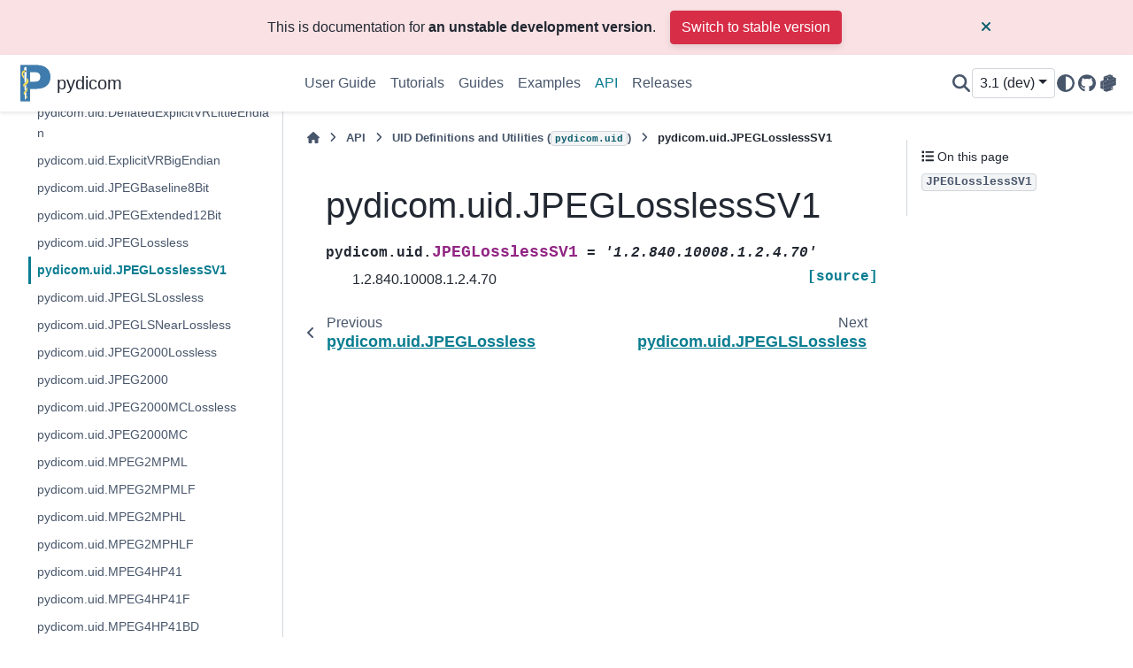

--- FILE ---
content_type: text/html; charset=utf-8
request_url: https://pydicom.github.io/pydicom/dev/reference/generated/pydicom.uid.JPEGLosslessSV1.html
body_size: 11537
content:

<!DOCTYPE html>


<html lang="en" data-content_root="../../" >

  <head>
    <meta charset="utf-8" />
    <meta name="viewport" content="width=device-width, initial-scale=1.0" /><meta name="viewport" content="width=device-width, initial-scale=1" />

    <title>pydicom.uid.JPEGLosslessSV1 &#8212; pydicom 3.1.0.dev0 documentation</title>
  
  
  
  <script data-cfasync="false">
    document.documentElement.dataset.mode = localStorage.getItem("mode") || "";
    document.documentElement.dataset.theme = localStorage.getItem("theme") || "";
  </script>
  <!--
    this give us a css class that will be invisible only if js is disabled
  -->
  <noscript>
    <style>
      .pst-js-only { display: none !important; }

    </style>
  </noscript>
  
  <!-- Loaded before other Sphinx assets -->
  <link href="../../_static/styles/theme.css?digest=8878045cc6db502f8baf" rel="stylesheet" />
<link href="../../_static/styles/pydata-sphinx-theme.css?digest=8878045cc6db502f8baf" rel="stylesheet" />

    <link rel="stylesheet" type="text/css" href="../../_static/pygments.css?v=03e43079" />
    <link rel="stylesheet" type="text/css" href="../../_static/css/pydicom.css?v=0f9d927c" />
    <link rel="stylesheet" type="text/css" href="../../_static/copybutton.css?v=76b2166b" />
    <link rel="stylesheet" type="text/css" href="../../_static/css/pydicom.css?v=0f9d927c" />
    <link rel="stylesheet" type="text/css" href="../../_static/sg_gallery.css?v=d2d258e8" />
    <link rel="stylesheet" type="text/css" href="../../_static/sg_gallery-binder.css?v=f4aeca0c" />
    <link rel="stylesheet" type="text/css" href="../../_static/sg_gallery-dataframe.css?v=2082cf3c" />
    <link rel="stylesheet" type="text/css" href="../../_static/sg_gallery-rendered-html.css?v=1277b6f3" />
    <link rel="stylesheet" type="text/css" href="../../_static/sphinx-design.min.css?v=95c83b7e" />
  
  <!-- So that users can add custom icons -->
  <script src="../../_static/scripts/fontawesome.js?digest=8878045cc6db502f8baf"></script>
  <!-- Pre-loaded scripts that we'll load fully later -->
  <link rel="preload" as="script" href="../../_static/scripts/bootstrap.js?digest=8878045cc6db502f8baf" />
<link rel="preload" as="script" href="../../_static/scripts/pydata-sphinx-theme.js?digest=8878045cc6db502f8baf" />

    <script src="../../_static/documentation_options.js?v=d3077db3"></script>
    <script src="../../_static/doctools.js?v=9bcbadda"></script>
    <script src="../../_static/sphinx_highlight.js?v=dc90522c"></script>
    <script src="../../_static/clipboard.min.js?v=a7894cd8"></script>
    <script src="../../_static/copybutton.js?v=ccdb6887"></script>
    <script src="../../_static/design-tabs.js?v=f930bc37"></script>
    <script>DOCUMENTATION_OPTIONS.pagename = 'reference/generated/pydicom.uid.JPEGLosslessSV1';</script>
    <script>
        DOCUMENTATION_OPTIONS.theme_version = '0.16.1';
        DOCUMENTATION_OPTIONS.theme_switcher_json_url = '_static/switcher.json';
        DOCUMENTATION_OPTIONS.theme_switcher_version_match = 'dev';
        DOCUMENTATION_OPTIONS.show_version_warning_banner =
            true;
        </script>
    <script defer="defer" src="../../_static/custom-icons.js?v=1cb01586"></script>
    <link rel="icon" href="../../_static/favicon.ico"/>
    <link rel="index" title="Index" href="../../genindex.html" />
    <link rel="search" title="Search" href="../../search.html" />
    <link rel="next" title="pydicom.uid.JPEGLSLossless" href="pydicom.uid.JPEGLSLossless.html" />
    <link rel="prev" title="pydicom.uid.JPEGLossless" href="pydicom.uid.JPEGLossless.html" />
  <meta name="viewport" content="width=device-width, initial-scale=1"/>
  <meta name="docsearch:language" content="en"/>
  <meta name="docsearch:version" content="3.1.0.dev0" />
  </head>
  
  
  <body data-bs-spy="scroll" data-bs-target=".bd-toc-nav" data-offset="180" data-bs-root-margin="0px 0px -60%" data-default-mode="">

  
  
  <div id="pst-skip-link" class="skip-link d-print-none"><a href="#main-content">Skip to main content</a></div>
  
  <div id="pst-scroll-pixel-helper"></div>
  
  <button type="button" class="btn rounded-pill" id="pst-back-to-top">
    <i class="fa-solid fa-arrow-up"></i>Back to top</button>

  
  <dialog id="pst-search-dialog">
    
<form class="bd-search d-flex align-items-center"
      action="../../search.html"
      method="get">
  <i class="fa-solid fa-magnifying-glass"></i>
  <input type="search"
         class="form-control"
         name="q"
         placeholder="Search the docs ..."
         aria-label="Search the docs ..."
         autocomplete="off"
         autocorrect="off"
         autocapitalize="off"
         spellcheck="false"/>
  <span class="search-button__kbd-shortcut"><kbd class="kbd-shortcut__modifier">Ctrl</kbd>+<kbd>K</kbd></span>
</form>
  </dialog>

  <div class="pst-async-banner-revealer d-none">
  <aside id="bd-header-version-warning" class="d-none d-print-none" aria-label="Version warning"></aside>
</div>

  
    <header class="bd-header navbar navbar-expand-lg bd-navbar d-print-none">
<div class="bd-header__inner bd-page-width">
  <button class="pst-navbar-icon sidebar-toggle primary-toggle" aria-label="Site navigation">
    <span class="fa-solid fa-bars"></span>
  </button>
  
  
  <div class="col-lg-3 navbar-header-items__start">
    
      <div class="navbar-item">

  
    
  

<a class="navbar-brand logo" href="../../index.html">
  
  
  
  
  
    
    
      
    
    
    <img src="../../_static/pydicom_flat_black.svg" class="logo__image only-light" alt=""/>
    <img src="../../_static/logo.png" class="logo__image only-dark pst-js-only" alt=""/>
  
  
    <p class="title logo__title">pydicom</p>
  
</a></div>
    
  </div>
  
  <div class="col-lg-9 navbar-header-items">
    
    <div class="me-auto navbar-header-items__center">
      
        <div class="navbar-item">
<nav>
  <ul class="bd-navbar-elements navbar-nav">
    
<li class="nav-item ">
  <a class="nav-link nav-internal" href="../../guides/user/index.html">
    User Guide
  </a>
</li>


<li class="nav-item ">
  <a class="nav-link nav-internal" href="../../tutorials/index.html">
    Tutorials
  </a>
</li>


<li class="nav-item ">
  <a class="nav-link nav-internal" href="../../guides/index.html">
    Guides
  </a>
</li>


<li class="nav-item ">
  <a class="nav-link nav-internal" href="../../auto_examples/index.html">
    Examples
  </a>
</li>


<li class="nav-item current active">
  <a class="nav-link nav-internal" href="../index.html">
    API
  </a>
</li>


<li class="nav-item ">
  <a class="nav-link nav-internal" href="../../release_notes/index.html">
    Releases
  </a>
</li>

  </ul>
</nav></div>
      
    </div>
    
    
    <div class="navbar-header-items__end">
      
        <div class="navbar-item navbar-persistent--container">
          

<button class="btn btn-sm pst-navbar-icon search-button search-button__button pst-js-only" title="Search" aria-label="Search" data-bs-placement="bottom" data-bs-toggle="tooltip">
    <i class="fa-solid fa-magnifying-glass fa-lg"></i>
</button>
        </div>
      
      
        <div class="navbar-item">
<div class="version-switcher__container dropdown pst-js-only">
  <button id="pst-version-switcher-button-2"
    type="button"
    class="version-switcher__button btn btn-sm dropdown-toggle"
    data-bs-toggle="dropdown"
    aria-haspopup="listbox"
    aria-controls="pst-version-switcher-list-2"
    aria-label="Version switcher list"
  >
    Choose version  <!-- this text may get changed later by javascript -->
    <span class="caret"></span>
  </button>
  <div id="pst-version-switcher-list-2"
    class="version-switcher__menu dropdown-menu list-group-flush py-0"
    role="listbox" aria-labelledby="pst-version-switcher-button-2">
    <!-- dropdown will be populated by javascript on page load -->
  </div>
</div></div>
      
        <div class="navbar-item">

<button class="btn btn-sm nav-link pst-navbar-icon theme-switch-button pst-js-only" aria-label="Color mode" data-bs-title="Color mode"  data-bs-placement="bottom" data-bs-toggle="tooltip">
  <i class="theme-switch fa-solid fa-sun                fa-lg" data-mode="light" title="Light"></i>
  <i class="theme-switch fa-solid fa-moon               fa-lg" data-mode="dark"  title="Dark"></i>
  <i class="theme-switch fa-solid fa-circle-half-stroke fa-lg" data-mode="auto"  title="System Settings"></i>
</button></div>
      
        <div class="navbar-item"><ul class="navbar-icon-links"
    aria-label="Icon Links">
        <li class="nav-item">
          
          
          
          
          
          
          
          
          <a href="https://github.com/pydicom/pydicom/" title="GitHub" class="nav-link pst-navbar-icon" rel="noopener" target="_blank" data-bs-toggle="tooltip" data-bs-placement="bottom"><i class="fa-brands fa-github fa-lg" aria-hidden="true"></i>
            <span class="sr-only">GitHub</span></a>
        </li>
        <li class="nav-item">
          
          
          
          
          
          
          
          
          <a href="https://pypi.org/project/pydicom/" title="PyPI" class="nav-link pst-navbar-icon" rel="noopener" target="_blank" data-bs-toggle="tooltip" data-bs-placement="bottom"><i class="fa-custom fa-pypi fa-lg" aria-hidden="true"></i>
            <span class="sr-only">PyPI</span></a>
        </li>
</ul></div>
      
    </div>
    
  </div>
  
  
    <div class="navbar-persistent--mobile">

<button class="btn btn-sm pst-navbar-icon search-button search-button__button pst-js-only" title="Search" aria-label="Search" data-bs-placement="bottom" data-bs-toggle="tooltip">
    <i class="fa-solid fa-magnifying-glass fa-lg"></i>
</button>
    </div>
  

  
    <button class="pst-navbar-icon sidebar-toggle secondary-toggle" aria-label="On this page">
      <span class="fa-solid fa-outdent"></span>
    </button>
  
</div>

    </header>
  

  <div class="bd-container">
    <div class="bd-container__inner bd-page-width">
      
      
      
      <dialog id="pst-primary-sidebar-modal"></dialog>
      <div id="pst-primary-sidebar" class="bd-sidebar-primary bd-sidebar">
        

  
  <div class="sidebar-header-items sidebar-primary__section">
    
    
      <div class="sidebar-header-items__center">
        
          
          
            <div class="navbar-item">
<nav>
  <ul class="bd-navbar-elements navbar-nav">
    
<li class="nav-item ">
  <a class="nav-link nav-internal" href="../../guides/user/index.html">
    User Guide
  </a>
</li>


<li class="nav-item ">
  <a class="nav-link nav-internal" href="../../tutorials/index.html">
    Tutorials
  </a>
</li>


<li class="nav-item ">
  <a class="nav-link nav-internal" href="../../guides/index.html">
    Guides
  </a>
</li>


<li class="nav-item ">
  <a class="nav-link nav-internal" href="../../auto_examples/index.html">
    Examples
  </a>
</li>


<li class="nav-item current active">
  <a class="nav-link nav-internal" href="../index.html">
    API
  </a>
</li>


<li class="nav-item ">
  <a class="nav-link nav-internal" href="../../release_notes/index.html">
    Releases
  </a>
</li>

  </ul>
</nav></div>
          
        
      </div>
    
    
    
      <div class="sidebar-header-items__end">
        
          <div class="navbar-item">
<div class="version-switcher__container dropdown pst-js-only">
  <button id="pst-version-switcher-button-3"
    type="button"
    class="version-switcher__button btn btn-sm dropdown-toggle"
    data-bs-toggle="dropdown"
    aria-haspopup="listbox"
    aria-controls="pst-version-switcher-list-3"
    aria-label="Version switcher list"
  >
    Choose version  <!-- this text may get changed later by javascript -->
    <span class="caret"></span>
  </button>
  <div id="pst-version-switcher-list-3"
    class="version-switcher__menu dropdown-menu list-group-flush py-0"
    role="listbox" aria-labelledby="pst-version-switcher-button-3">
    <!-- dropdown will be populated by javascript on page load -->
  </div>
</div></div>
        
          <div class="navbar-item">

<button class="btn btn-sm nav-link pst-navbar-icon theme-switch-button pst-js-only" aria-label="Color mode" data-bs-title="Color mode"  data-bs-placement="bottom" data-bs-toggle="tooltip">
  <i class="theme-switch fa-solid fa-sun                fa-lg" data-mode="light" title="Light"></i>
  <i class="theme-switch fa-solid fa-moon               fa-lg" data-mode="dark"  title="Dark"></i>
  <i class="theme-switch fa-solid fa-circle-half-stroke fa-lg" data-mode="auto"  title="System Settings"></i>
</button></div>
        
          <div class="navbar-item"><ul class="navbar-icon-links"
    aria-label="Icon Links">
        <li class="nav-item">
          
          
          
          
          
          
          
          
          <a href="https://github.com/pydicom/pydicom/" title="GitHub" class="nav-link pst-navbar-icon" rel="noopener" target="_blank" data-bs-toggle="tooltip" data-bs-placement="bottom"><i class="fa-brands fa-github fa-lg" aria-hidden="true"></i>
            <span class="sr-only">GitHub</span></a>
        </li>
        <li class="nav-item">
          
          
          
          
          
          
          
          
          <a href="https://pypi.org/project/pydicom/" title="PyPI" class="nav-link pst-navbar-icon" rel="noopener" target="_blank" data-bs-toggle="tooltip" data-bs-placement="bottom"><i class="fa-custom fa-pypi fa-lg" aria-hidden="true"></i>
            <span class="sr-only">PyPI</span></a>
        </li>
</ul></div>
        
      </div>
    
  </div>
  
    <div class="sidebar-primary-items__start sidebar-primary__section">
        <div class="sidebar-primary-item">
<nav class="bd-docs-nav bd-links"
     aria-label="Section Navigation">
  <p class="bd-links__title" role="heading" aria-level="1">Section Navigation</p>
  <div class="bd-toc-item navbar-nav"><ul class="current nav bd-sidenav">
<li class="toctree-l1 has-children"><a class="reference internal" href="../charset.html">Character Encoding and Decoding (<code class="xref py py-mod docutils literal notranslate"><span class="pre">pydicom.charset</span></code>)</a><details><summary><span class="toctree-toggle" role="presentation"><i class="fa-solid fa-chevron-down"></i></span></summary><ul>
<li class="toctree-l2"><a class="reference internal" href="pydicom.charset.convert_encodings.html">pydicom.charset.convert_encodings</a></li>
<li class="toctree-l2"><a class="reference internal" href="pydicom.charset.decode_element.html">pydicom.charset.decode_element</a></li>
<li class="toctree-l2"><a class="reference internal" href="pydicom.charset.decode_bytes.html">pydicom.charset.decode_bytes</a></li>
<li class="toctree-l2"><a class="reference internal" href="pydicom.charset.encode_string.html">pydicom.charset.encode_string</a></li>
</ul>
</details></li>
<li class="toctree-l1 has-children"><a class="reference internal" href="../config.html">Configuration Options (<code class="xref py py-mod docutils literal notranslate"><span class="pre">pydicom.config</span></code>)</a><details><summary><span class="toctree-toggle" role="presentation"><i class="fa-solid fa-chevron-down"></i></span></summary><ul>
<li class="toctree-l2"><a class="reference internal" href="pydicom.config.settings.html">pydicom.config.settings</a></li>
<li class="toctree-l2"><a class="reference internal" href="pydicom.config.allow_DS_float.html">pydicom.config.allow_DS_float</a></li>
<li class="toctree-l2"><a class="reference internal" href="pydicom.config.assume_implicit_vr_switch.html">pydicom.config.assume_implicit_vr_switch</a></li>
<li class="toctree-l2"><a class="reference internal" href="pydicom.config.convert_wrong_length_to_UN.html">pydicom.config.convert_wrong_length_to_UN</a></li>
<li class="toctree-l2"><a class="reference internal" href="pydicom.config.data_element_callback.html">pydicom.config.data_element_callback</a></li>
<li class="toctree-l2"><a class="reference internal" href="pydicom.config.data_element_callback_kwargs.html">pydicom.config.data_element_callback_kwargs</a></li>
<li class="toctree-l2"><a class="reference internal" href="pydicom.config.datetime_conversion.html">pydicom.config.datetime_conversion</a></li>
<li class="toctree-l2"><a class="reference internal" href="pydicom.config.debug.html">pydicom.config.debug</a></li>
<li class="toctree-l2"><a class="reference internal" href="pydicom.config.enforce_valid_values.html">pydicom.config.enforce_valid_values</a></li>
<li class="toctree-l2"><a class="reference internal" href="pydicom.config.future_behavior.html">pydicom.config.future_behavior</a></li>
<li class="toctree-l2"><a class="reference internal" href="pydicom.config.pixel_data_handlers.html">pydicom.config.pixel_data_handlers</a></li>
<li class="toctree-l2"><a class="reference internal" href="pydicom.config.reset_data_element_callback.html">pydicom.config.reset_data_element_callback</a></li>
<li class="toctree-l2"><a class="reference internal" href="pydicom.config.show_file_meta.html">pydicom.config.show_file_meta</a></li>
<li class="toctree-l2"><a class="reference internal" href="pydicom.config.DS_decimal.html">pydicom.config.DS_decimal</a></li>
<li class="toctree-l2"><a class="reference internal" href="pydicom.config.DS_numpy.html">pydicom.config.DS_numpy</a></li>
<li class="toctree-l2"><a class="reference internal" href="pydicom.config.use_DS_decimal.html">pydicom.config.use_DS_decimal</a></li>
<li class="toctree-l2"><a class="reference internal" href="pydicom.config.use_IS_numpy.html">pydicom.config.use_IS_numpy</a></li>
<li class="toctree-l2"><a class="reference internal" href="pydicom.config.use_DS_numpy.html">pydicom.config.use_DS_numpy</a></li>
<li class="toctree-l2"><a class="reference internal" href="pydicom.config.APPLY_J2K_CORRECTIONS.html">pydicom.config.APPLY_J2K_CORRECTIONS</a></li>
<li class="toctree-l2"><a class="reference internal" href="pydicom.config.INVALID_KEY_BEHAVIOR.html">pydicom.config.INVALID_KEY_BEHAVIOR</a></li>
<li class="toctree-l2"><a class="reference internal" href="pydicom.config.INVALID_KEYWORD_BEHAVIOR.html">pydicom.config.INVALID_KEYWORD_BEHAVIOR</a></li>
<li class="toctree-l2"><a class="reference internal" href="pydicom.config.IGNORE.html">pydicom.config.IGNORE</a></li>
<li class="toctree-l2"><a class="reference internal" href="pydicom.config.WARN.html">pydicom.config.WARN</a></li>
<li class="toctree-l2"><a class="reference internal" href="pydicom.config.RAISE.html">pydicom.config.RAISE</a></li>
</ul>
</details></li>
<li class="toctree-l1 has-children"><a class="reference internal" href="../data.html">Getting Included Datasets (<code class="xref py py-mod docutils literal notranslate"><span class="pre">pydicom.data</span></code>)</a><details><summary><span class="toctree-toggle" role="presentation"><i class="fa-solid fa-chevron-down"></i></span></summary><ul>
<li class="toctree-l2"><a class="reference internal" href="pydicom.data.get_charset_files.html">pydicom.data.get_charset_files</a></li>
<li class="toctree-l2"><a class="reference internal" href="pydicom.data.get_palette_files.html">pydicom.data.get_palette_files</a></li>
<li class="toctree-l2"><a class="reference internal" href="pydicom.data.get_testdata_file.html">pydicom.data.get_testdata_file</a></li>
<li class="toctree-l2"><a class="reference internal" href="pydicom.data.get_testdata_files.html">pydicom.data.get_testdata_files</a></li>
</ul>
</details></li>
<li class="toctree-l1 has-children"><a class="reference internal" href="../datadict.html">Data Dictionary Utilities (<code class="xref py py-mod docutils literal notranslate"><span class="pre">pydicom.datadict</span></code>)</a><details><summary><span class="toctree-toggle" role="presentation"><i class="fa-solid fa-chevron-down"></i></span></summary><ul>
<li class="toctree-l2"><a class="reference internal" href="pydicom.datadict.add_dict_entries.html">pydicom.datadict.add_dict_entries</a></li>
<li class="toctree-l2"><a class="reference internal" href="pydicom.datadict.add_dict_entry.html">pydicom.datadict.add_dict_entry</a></li>
<li class="toctree-l2"><a class="reference internal" href="pydicom.datadict.dictionary_description.html">pydicom.datadict.dictionary_description</a></li>
<li class="toctree-l2"><a class="reference internal" href="pydicom.datadict.dictionary_has_tag.html">pydicom.datadict.dictionary_has_tag</a></li>
<li class="toctree-l2"><a class="reference internal" href="pydicom.datadict.dictionary_is_retired.html">pydicom.datadict.dictionary_is_retired</a></li>
<li class="toctree-l2"><a class="reference internal" href="pydicom.datadict.dictionary_keyword.html">pydicom.datadict.dictionary_keyword</a></li>
<li class="toctree-l2"><a class="reference internal" href="pydicom.datadict.dictionary_VM.html">pydicom.datadict.dictionary_VM</a></li>
<li class="toctree-l2"><a class="reference internal" href="pydicom.datadict.dictionary_VR.html">pydicom.datadict.dictionary_VR</a></li>
<li class="toctree-l2"><a class="reference internal" href="pydicom.datadict.get_entry.html">pydicom.datadict.get_entry</a></li>
<li class="toctree-l2"><a class="reference internal" href="pydicom.datadict.keyword_for_tag.html">pydicom.datadict.keyword_for_tag</a></li>
<li class="toctree-l2"><a class="reference internal" href="pydicom.datadict.mask_match.html">pydicom.datadict.mask_match</a></li>
<li class="toctree-l2"><a class="reference internal" href="pydicom.datadict.repeater_has_keyword.html">pydicom.datadict.repeater_has_keyword</a></li>
<li class="toctree-l2"><a class="reference internal" href="pydicom.datadict.repeater_has_tag.html">pydicom.datadict.repeater_has_tag</a></li>
<li class="toctree-l2"><a class="reference internal" href="pydicom.datadict.tag_for_keyword.html">pydicom.datadict.tag_for_keyword</a></li>
<li class="toctree-l2"><a class="reference internal" href="pydicom.datadict.add_private_dict_entries.html">pydicom.datadict.add_private_dict_entries</a></li>
<li class="toctree-l2"><a class="reference internal" href="pydicom.datadict.add_private_dict_entry.html">pydicom.datadict.add_private_dict_entry</a></li>
<li class="toctree-l2"><a class="reference internal" href="pydicom.datadict.get_private_entry.html">pydicom.datadict.get_private_entry</a></li>
<li class="toctree-l2"><a class="reference internal" href="pydicom.datadict.private_dictionary_description.html">pydicom.datadict.private_dictionary_description</a></li>
<li class="toctree-l2"><a class="reference internal" href="pydicom.datadict.private_dictionary_VM.html">pydicom.datadict.private_dictionary_VM</a></li>
<li class="toctree-l2"><a class="reference internal" href="pydicom.datadict.private_dictionary_VR.html">pydicom.datadict.private_dictionary_VR</a></li>
</ul>
</details></li>
<li class="toctree-l1 has-children"><a class="reference internal" href="../dataset.html">Representation of Datasets (<code class="xref py py-mod docutils literal notranslate"><span class="pre">pydicom.dataset</span></code>)</a><details><summary><span class="toctree-toggle" role="presentation"><i class="fa-solid fa-chevron-down"></i></span></summary><ul>
<li class="toctree-l2"><a class="reference internal" href="pydicom.dataset.Dataset.html">pydicom.dataset.Dataset</a></li>
<li class="toctree-l2"><a class="reference internal" href="pydicom.dataset.FileDataset.html">pydicom.dataset.FileDataset</a></li>
<li class="toctree-l2"><a class="reference internal" href="pydicom.dataset.FileMetaDataset.html">pydicom.dataset.FileMetaDataset</a></li>
<li class="toctree-l2"><a class="reference internal" href="pydicom.dataset.PrivateBlock.html">pydicom.dataset.PrivateBlock</a></li>
<li class="toctree-l2"><a class="reference internal" href="pydicom.dataset.validate_file_meta.html">pydicom.dataset.validate_file_meta</a></li>
</ul>
</details></li>
<li class="toctree-l1 has-children"><a class="reference internal" href="../elem.html">Representation of Data Elements</a><details><summary><span class="toctree-toggle" role="presentation"><i class="fa-solid fa-chevron-down"></i></span></summary><ul>
<li class="toctree-l2 has-children"><a class="reference internal" href="../elem.dataelem.html">Data Elements (<code class="xref py py-mod docutils literal notranslate"><span class="pre">pydicom.dataelem</span></code>)</a><details><summary><span class="toctree-toggle" role="presentation"><i class="fa-solid fa-chevron-down"></i></span></summary><ul>
<li class="toctree-l3"><a class="reference internal" href="pydicom.dataelem.convert_raw_data_element.html">pydicom.dataelem.convert_raw_data_element</a></li>
<li class="toctree-l3"><a class="reference internal" href="pydicom.dataelem.DataElement.html">pydicom.dataelem.DataElement</a></li>
<li class="toctree-l3"><a class="reference internal" href="pydicom.dataelem.DataElement_from_raw.html">pydicom.dataelem.DataElement_from_raw</a></li>
<li class="toctree-l3"><a class="reference internal" href="pydicom.dataelem.RawDataElement.html">pydicom.dataelem.RawDataElement</a></li>
</ul>
</details></li>
<li class="toctree-l2 has-children"><a class="reference internal" href="../elem.tag.html">Element Tags (<code class="xref py py-mod docutils literal notranslate"><span class="pre">pydicom.tag</span></code>)</a><details><summary><span class="toctree-toggle" role="presentation"><i class="fa-solid fa-chevron-down"></i></span></summary><ul>
<li class="toctree-l3"><a class="reference internal" href="pydicom.tag.BaseTag.html">pydicom.tag.BaseTag</a></li>
<li class="toctree-l3"><a class="reference internal" href="pydicom.tag.Tag.html">pydicom.tag.Tag</a></li>
<li class="toctree-l3"><a class="reference internal" href="pydicom.tag.tag_in_exception.html">pydicom.tag.tag_in_exception</a></li>
<li class="toctree-l3"><a class="reference internal" href="pydicom.tag.TupleTag.html">pydicom.tag.TupleTag</a></li>
</ul>
</details></li>
<li class="toctree-l2 has-children"><a class="reference internal" href="../elem.values.html">Element Value Decoding (<code class="xref py py-mod docutils literal notranslate"><span class="pre">pydicom.values</span></code>)</a><details><summary><span class="toctree-toggle" role="presentation"><i class="fa-solid fa-chevron-down"></i></span></summary><ul>
<li class="toctree-l3"><a class="reference internal" href="pydicom.values.convert_AE_string.html">pydicom.values.convert_AE_string</a></li>
<li class="toctree-l3"><a class="reference internal" href="pydicom.values.convert_ATvalue.html">pydicom.values.convert_ATvalue</a></li>
<li class="toctree-l3"><a class="reference internal" href="pydicom.values.convert_DA_string.html">pydicom.values.convert_DA_string</a></li>
<li class="toctree-l3"><a class="reference internal" href="pydicom.values.convert_DS_string.html">pydicom.values.convert_DS_string</a></li>
<li class="toctree-l3"><a class="reference internal" href="pydicom.values.convert_DT_string.html">pydicom.values.convert_DT_string</a></li>
<li class="toctree-l3"><a class="reference internal" href="pydicom.values.convert_IS_string.html">pydicom.values.convert_IS_string</a></li>
<li class="toctree-l3"><a class="reference internal" href="pydicom.values.convert_numbers.html">pydicom.values.convert_numbers</a></li>
<li class="toctree-l3"><a class="reference internal" href="pydicom.values.convert_OBvalue.html">pydicom.values.convert_OBvalue</a></li>
<li class="toctree-l3"><a class="reference internal" href="pydicom.values.convert_OWvalue.html">pydicom.values.convert_OWvalue</a></li>
<li class="toctree-l3"><a class="reference internal" href="pydicom.values.convert_PN.html">pydicom.values.convert_PN</a></li>
<li class="toctree-l3"><a class="reference internal" href="pydicom.values.convert_single_string.html">pydicom.values.convert_single_string</a></li>
<li class="toctree-l3"><a class="reference internal" href="pydicom.values.convert_SQ.html">pydicom.values.convert_SQ</a></li>
<li class="toctree-l3"><a class="reference internal" href="pydicom.values.convert_string.html">pydicom.values.convert_string</a></li>
<li class="toctree-l3"><a class="reference internal" href="pydicom.values.convert_tag.html">pydicom.values.convert_tag</a></li>
<li class="toctree-l3"><a class="reference internal" href="pydicom.values.convert_text.html">pydicom.values.convert_text</a></li>
<li class="toctree-l3"><a class="reference internal" href="pydicom.values.convert_TM_string.html">pydicom.values.convert_TM_string</a></li>
<li class="toctree-l3"><a class="reference internal" href="pydicom.values.convert_UI.html">pydicom.values.convert_UI</a></li>
<li class="toctree-l3"><a class="reference internal" href="pydicom.values.convert_UN.html">pydicom.values.convert_UN</a></li>
<li class="toctree-l3"><a class="reference internal" href="pydicom.values.convert_UR_string.html">pydicom.values.convert_UR_string</a></li>
<li class="toctree-l3"><a class="reference internal" href="pydicom.values.convert_value.html">pydicom.values.convert_value</a></li>
<li class="toctree-l3"><a class="reference internal" href="pydicom.values.multi_string.html">pydicom.values.multi_string</a></li>
</ul>
</details></li>
<li class="toctree-l2 has-children"><a class="reference internal" href="../elem.multival.html">Element Multi-value Representation (<code class="xref py py-mod docutils literal notranslate"><span class="pre">pydicom.multival</span></code>)</a><details><summary><span class="toctree-toggle" role="presentation"><i class="fa-solid fa-chevron-down"></i></span></summary><ul>
<li class="toctree-l3"><a class="reference internal" href="pydicom.multival.MultiValue.html">pydicom.multival.MultiValue</a></li>
</ul>
</details></li>
<li class="toctree-l2 has-children"><a class="reference internal" href="../elem.sequence.html">Sequence Element Value Representation (<code class="xref py py-mod docutils literal notranslate"><span class="pre">pydicom.sequence</span></code>)</a><details><summary><span class="toctree-toggle" role="presentation"><i class="fa-solid fa-chevron-down"></i></span></summary><ul>
<li class="toctree-l3"><a class="reference internal" href="pydicom.sequence.Sequence.html">pydicom.sequence.Sequence</a></li>
</ul>
</details></li>
<li class="toctree-l2 has-children"><a class="reference internal" href="../elem.valuerep.html">Specialized Element Value Representation (<code class="xref py py-mod docutils literal notranslate"><span class="pre">pydicom.valuerep</span></code>)</a><details><summary><span class="toctree-toggle" role="presentation"><i class="fa-solid fa-chevron-down"></i></span></summary><ul>
<li class="toctree-l3"><a class="reference internal" href="pydicom.valuerep.DA.html">pydicom.valuerep.DA</a></li>
<li class="toctree-l3"><a class="reference internal" href="pydicom.valuerep.is_valid_ds.html">pydicom.valuerep.is_valid_ds</a></li>
<li class="toctree-l3"><a class="reference internal" href="pydicom.valuerep.format_number_as_ds.html">pydicom.valuerep.format_number_as_ds</a></li>
<li class="toctree-l3"><a class="reference internal" href="pydicom.valuerep.DS.html">pydicom.valuerep.DS</a></li>
<li class="toctree-l3"><a class="reference internal" href="pydicom.valuerep.DSdecimal.html">pydicom.valuerep.DSdecimal</a></li>
<li class="toctree-l3"><a class="reference internal" href="pydicom.valuerep.DSfloat.html">pydicom.valuerep.DSfloat</a></li>
<li class="toctree-l3"><a class="reference internal" href="pydicom.valuerep.DT.html">pydicom.valuerep.DT</a></li>
<li class="toctree-l3"><a class="reference internal" href="pydicom.valuerep.IS.html">pydicom.valuerep.IS</a></li>
<li class="toctree-l3"><a class="reference internal" href="pydicom.valuerep.ISfloat.html">pydicom.valuerep.ISfloat</a></li>
<li class="toctree-l3"><a class="reference internal" href="pydicom.valuerep.PersonName.html">pydicom.valuerep.PersonName</a></li>
<li class="toctree-l3"><a class="reference internal" href="pydicom.valuerep.TM.html">pydicom.valuerep.TM</a></li>
<li class="toctree-l3"><a class="reference internal" href="pydicom.valuerep.VR.html">pydicom.valuerep.VR</a></li>
</ul>
</details></li>
</ul>
</details></li>
<li class="toctree-l1 has-children"><a class="reference internal" href="../examples.html">Example Datasets (<code class="xref py py-mod docutils literal notranslate"><span class="pre">pydicom.examples</span></code>)</a><details><summary><span class="toctree-toggle" role="presentation"><i class="fa-solid fa-chevron-down"></i></span></summary><ul>
<li class="toctree-l2"><a class="reference internal" href="pydicom.examples.get_path.html">pydicom.examples.get_path</a></li>
</ul>
</details></li>
<li class="toctree-l1 has-children"><a class="reference internal" href="../encaps.html">Bulk Data Encapsulation Utilities (<code class="xref py py-mod docutils literal notranslate"><span class="pre">pydicom.encaps</span></code>)</a><details><summary><span class="toctree-toggle" role="presentation"><i class="fa-solid fa-chevron-down"></i></span></summary><ul>
<li class="toctree-l2"><a class="reference internal" href="pydicom.encaps.decode_data_sequence.html">pydicom.encaps.decode_data_sequence</a></li>
<li class="toctree-l2"><a class="reference internal" href="pydicom.encaps.defragment_data.html">pydicom.encaps.defragment_data</a></li>
<li class="toctree-l2"><a class="reference internal" href="pydicom.encaps.generate_pixel_data.html">pydicom.encaps.generate_pixel_data</a></li>
<li class="toctree-l2"><a class="reference internal" href="pydicom.encaps.generate_pixel_data_fragment.html">pydicom.encaps.generate_pixel_data_fragment</a></li>
<li class="toctree-l2"><a class="reference internal" href="pydicom.encaps.generate_pixel_data_frame.html">pydicom.encaps.generate_pixel_data_frame</a></li>
<li class="toctree-l2"><a class="reference internal" href="pydicom.encaps.get_frame_offsets.html">pydicom.encaps.get_frame_offsets</a></li>
<li class="toctree-l2"><a class="reference internal" href="pydicom.encaps.read_item.html">pydicom.encaps.read_item</a></li>
<li class="toctree-l2"><a class="reference internal" href="pydicom.encaps.parse_basic_offsets.html">pydicom.encaps.parse_basic_offsets</a></li>
<li class="toctree-l2"><a class="reference internal" href="pydicom.encaps.parse_fragments.html">pydicom.encaps.parse_fragments</a></li>
<li class="toctree-l2"><a class="reference internal" href="pydicom.encaps.generate_fragments.html">pydicom.encaps.generate_fragments</a></li>
<li class="toctree-l2"><a class="reference internal" href="pydicom.encaps.generate_fragmented_frames.html">pydicom.encaps.generate_fragmented_frames</a></li>
<li class="toctree-l2"><a class="reference internal" href="pydicom.encaps.generate_frames.html">pydicom.encaps.generate_frames</a></li>
<li class="toctree-l2"><a class="reference internal" href="pydicom.encaps.get_frame.html">pydicom.encaps.get_frame</a></li>
<li class="toctree-l2"><a class="reference internal" href="pydicom.encaps.encapsulate.html">pydicom.encaps.encapsulate</a></li>
<li class="toctree-l2"><a class="reference internal" href="pydicom.encaps.encapsulate_buffer.html">pydicom.encaps.encapsulate_buffer</a></li>
<li class="toctree-l2"><a class="reference internal" href="pydicom.encaps.encapsulate_extended.html">pydicom.encaps.encapsulate_extended</a></li>
<li class="toctree-l2"><a class="reference internal" href="pydicom.encaps.encapsulate_extended_buffer.html">pydicom.encaps.encapsulate_extended_buffer</a></li>
<li class="toctree-l2"><a class="reference internal" href="pydicom.encaps.fragment_frame.html">pydicom.encaps.fragment_frame</a></li>
<li class="toctree-l2"><a class="reference internal" href="pydicom.encaps.itemize_fragment.html">pydicom.encaps.itemize_fragment</a></li>
<li class="toctree-l2"><a class="reference internal" href="pydicom.encaps.itemize_frame.html">pydicom.encaps.itemize_frame</a></li>
</ul>
</details></li>
<li class="toctree-l1 has-children"><a class="reference internal" href="../errors.html">Exceptions (<code class="xref py py-mod docutils literal notranslate"><span class="pre">pydicom.errors</span></code>)</a><details><summary><span class="toctree-toggle" role="presentation"><i class="fa-solid fa-chevron-down"></i></span></summary><ul>
<li class="toctree-l2"><a class="reference internal" href="pydicom.errors.InvalidDicomError.html">pydicom.errors.InvalidDicomError</a></li>
</ul>
</details></li>
<li class="toctree-l1 has-children"><a class="reference internal" href="../fileio.html">Dataset IO</a><details><summary><span class="toctree-toggle" role="presentation"><i class="fa-solid fa-chevron-down"></i></span></summary><ul>
<li class="toctree-l2 has-children"><a class="reference internal" href="../fileio.read.html">Dataset Reading (<code class="xref py py-mod docutils literal notranslate"><span class="pre">pydicom.filereader</span></code>)</a><details><summary><span class="toctree-toggle" role="presentation"><i class="fa-solid fa-chevron-down"></i></span></summary><ul>
<li class="toctree-l3"><a class="reference internal" href="pydicom.filereader.data_element_generator.html">pydicom.filereader.data_element_generator</a></li>
<li class="toctree-l3"><a class="reference internal" href="pydicom.filereader.data_element_offset_to_value.html">pydicom.filereader.data_element_offset_to_value</a></li>
<li class="toctree-l3"><a class="reference internal" href="pydicom.filereader.dcmread.html">pydicom.filereader.dcmread</a></li>
<li class="toctree-l3"><a class="reference internal" href="pydicom.filereader.read_dataset.html">pydicom.filereader.read_dataset</a></li>
<li class="toctree-l3"><a class="reference internal" href="pydicom.filereader.read_deferred_data_element.html">pydicom.filereader.read_deferred_data_element</a></li>
<li class="toctree-l3"><a class="reference internal" href="pydicom.filereader.read_file_meta_info.html">pydicom.filereader.read_file_meta_info</a></li>
<li class="toctree-l3"><a class="reference internal" href="pydicom.filereader.read_partial.html">pydicom.filereader.read_partial</a></li>
<li class="toctree-l3"><a class="reference internal" href="pydicom.filereader.read_preamble.html">pydicom.filereader.read_preamble</a></li>
<li class="toctree-l3"><a class="reference internal" href="pydicom.filereader.read_sequence.html">pydicom.filereader.read_sequence</a></li>
<li class="toctree-l3"><a class="reference internal" href="pydicom.filereader.read_sequence_item.html">pydicom.filereader.read_sequence_item</a></li>
</ul>
</details></li>
<li class="toctree-l2 has-children"><a class="reference internal" href="../fileio.write.html">Dataset Writing (<code class="xref py py-mod docutils literal notranslate"><span class="pre">pydicom.filewriter</span></code>)</a><details><summary><span class="toctree-toggle" role="presentation"><i class="fa-solid fa-chevron-down"></i></span></summary><ul>
<li class="toctree-l3"><a class="reference internal" href="pydicom.filewriter.correct_ambiguous_vr.html">pydicom.filewriter.correct_ambiguous_vr</a></li>
<li class="toctree-l3"><a class="reference internal" href="pydicom.filewriter.correct_ambiguous_vr_element.html">pydicom.filewriter.correct_ambiguous_vr_element</a></li>
<li class="toctree-l3"><a class="reference internal" href="pydicom.filewriter.dcmwrite.html">pydicom.filewriter.dcmwrite</a></li>
<li class="toctree-l3"><a class="reference internal" href="pydicom.filewriter.multi_string.html">pydicom.filewriter.multi_string</a></li>
<li class="toctree-l3"><a class="reference internal" href="pydicom.filewriter.write_ATvalue.html">pydicom.filewriter.write_ATvalue</a></li>
<li class="toctree-l3"><a class="reference internal" href="pydicom.filewriter.write_DA.html">pydicom.filewriter.write_DA</a></li>
<li class="toctree-l3"><a class="reference internal" href="pydicom.filewriter.write_dataset.html">pydicom.filewriter.write_dataset</a></li>
<li class="toctree-l3"><a class="reference internal" href="pydicom.filewriter.write_data_element.html">pydicom.filewriter.write_data_element</a></li>
<li class="toctree-l3"><a class="reference internal" href="pydicom.filewriter.write_DT.html">pydicom.filewriter.write_DT</a></li>
<li class="toctree-l3"><a class="reference internal" href="pydicom.filewriter.write_file_meta_info.html">pydicom.filewriter.write_file_meta_info</a></li>
<li class="toctree-l3"><a class="reference internal" href="pydicom.filewriter.write_numbers.html">pydicom.filewriter.write_numbers</a></li>
<li class="toctree-l3"><a class="reference internal" href="pydicom.filewriter.write_number_string.html">pydicom.filewriter.write_number_string</a></li>
<li class="toctree-l3"><a class="reference internal" href="pydicom.filewriter.write_OBvalue.html">pydicom.filewriter.write_OBvalue</a></li>
<li class="toctree-l3"><a class="reference internal" href="pydicom.filewriter.write_OWvalue.html">pydicom.filewriter.write_OWvalue</a></li>
<li class="toctree-l3"><a class="reference internal" href="pydicom.filewriter.write_PN.html">pydicom.filewriter.write_PN</a></li>
<li class="toctree-l3"><a class="reference internal" href="pydicom.filewriter.write_sequence.html">pydicom.filewriter.write_sequence</a></li>
<li class="toctree-l3"><a class="reference internal" href="pydicom.filewriter.write_sequence_item.html">pydicom.filewriter.write_sequence_item</a></li>
<li class="toctree-l3"><a class="reference internal" href="pydicom.filewriter.write_string.html">pydicom.filewriter.write_string</a></li>
<li class="toctree-l3"><a class="reference internal" href="pydicom.filewriter.write_text.html">pydicom.filewriter.write_text</a></li>
<li class="toctree-l3"><a class="reference internal" href="pydicom.filewriter.write_TM.html">pydicom.filewriter.write_TM</a></li>
<li class="toctree-l3"><a class="reference internal" href="pydicom.filewriter.write_UI.html">pydicom.filewriter.write_UI</a></li>
<li class="toctree-l3"><a class="reference internal" href="pydicom.filewriter.write_UN.html">pydicom.filewriter.write_UN</a></li>
</ul>
</details></li>
<li class="toctree-l2 has-children"><a class="reference internal" href="../fileio.base.html">IO Base Classes (<code class="xref py py-mod docutils literal notranslate"><span class="pre">pydicom.filebase</span></code>)</a><details><summary><span class="toctree-toggle" role="presentation"><i class="fa-solid fa-chevron-down"></i></span></summary><ul>
<li class="toctree-l3"><a class="reference internal" href="pydicom.filebase.DicomBytesIO.html">pydicom.filebase.DicomBytesIO</a></li>
<li class="toctree-l3"><a class="reference internal" href="pydicom.filebase.DicomFile.html">pydicom.filebase.DicomFile</a></li>
<li class="toctree-l3"><a class="reference internal" href="pydicom.filebase.DicomFileLike.html">pydicom.filebase.DicomFileLike</a></li>
<li class="toctree-l3"><a class="reference internal" href="pydicom.filebase.DicomIO.html">pydicom.filebase.DicomIO</a></li>
</ul>
</details></li>
<li class="toctree-l2 has-children"><a class="reference internal" href="../fileio.util.html">IO Utilities (<code class="xref py py-mod docutils literal notranslate"><span class="pre">pydicom.fileutil</span></code>)</a><details><summary><span class="toctree-toggle" role="presentation"><i class="fa-solid fa-chevron-down"></i></span></summary><ul>
<li class="toctree-l3"><a class="reference internal" href="pydicom.fileutil.absorb_delimiter_item.html">pydicom.fileutil.absorb_delimiter_item</a></li>
<li class="toctree-l3"><a class="reference internal" href="pydicom.fileutil.find_bytes.html">pydicom.fileutil.find_bytes</a></li>
<li class="toctree-l3"><a class="reference internal" href="pydicom.fileutil.find_delimiter.html">pydicom.fileutil.find_delimiter</a></li>
<li class="toctree-l3"><a class="reference internal" href="pydicom.fileutil.length_of_undefined_length.html">pydicom.fileutil.length_of_undefined_length</a></li>
<li class="toctree-l3"><a class="reference internal" href="pydicom.fileutil.read_undefined_length_value.html">pydicom.fileutil.read_undefined_length_value</a></li>
</ul>
</details></li>
</ul>
</details></li>
<li class="toctree-l1 has-children"><a class="reference internal" href="../fileset.html">DICOM File-sets (<code class="xref py py-mod docutils literal notranslate"><span class="pre">pydicom.fileset</span></code>)</a><details><summary><span class="toctree-toggle" role="presentation"><i class="fa-solid fa-chevron-down"></i></span></summary><ul>
<li class="toctree-l2"><a class="reference internal" href="pydicom.fileset.RecordNode.html">pydicom.fileset.RecordNode</a></li>
<li class="toctree-l2"><a class="reference internal" href="pydicom.fileset.FileInstance.html">pydicom.fileset.FileInstance</a></li>
<li class="toctree-l2"><a class="reference internal" href="pydicom.fileset.FileSet.html">pydicom.fileset.FileSet</a></li>
<li class="toctree-l2"><a class="reference internal" href="pydicom.fileset.generate_filename.html">pydicom.fileset.generate_filename</a></li>
<li class="toctree-l2"><a class="reference internal" href="pydicom.fileset.is_conformant_file_id.html">pydicom.fileset.is_conformant_file_id</a></li>
<li class="toctree-l2"><a class="reference internal" href="pydicom.fileset.DIRECTORY_RECORDERS.html">pydicom.fileset.DIRECTORY_RECORDERS</a></li>
</ul>
</details></li>
<li class="toctree-l1 has-children"><a class="reference internal" href="../handlers.html">Bulk Data Handlers</a><details><summary><span class="toctree-toggle" role="presentation"><i class="fa-solid fa-chevron-down"></i></span></summary><ul>
<li class="toctree-l2 has-children"><a class="reference internal" href="../handlers.pixel_data.html">Pixel Data Handlers (<code class="xref py py-mod docutils literal notranslate"><span class="pre">pydicom.pixel_data_handlers</span></code>)</a><details><summary><span class="toctree-toggle" role="presentation"><i class="fa-solid fa-chevron-down"></i></span></summary><ul>
<li class="toctree-l3"><a class="reference internal" href="pydicom.pixel_data_handlers.gdcm_handler.html">pydicom.pixel_data_handlers.gdcm_handler</a></li>
<li class="toctree-l3"><a class="reference internal" href="pydicom.pixel_data_handlers.jpeg_ls_handler.html">pydicom.pixel_data_handlers.jpeg_ls_handler</a></li>
<li class="toctree-l3"><a class="reference internal" href="pydicom.pixel_data_handlers.numpy_handler.html">pydicom.pixel_data_handlers.numpy_handler</a></li>
<li class="toctree-l3"><a class="reference internal" href="pydicom.pixel_data_handlers.pillow_handler.html">pydicom.pixel_data_handlers.pillow_handler</a></li>
<li class="toctree-l3"><a class="reference internal" href="pydicom.pixel_data_handlers.pylibjpeg_handler.html">pydicom.pixel_data_handlers.pylibjpeg_handler</a></li>
<li class="toctree-l3"><a class="reference internal" href="pydicom.pixel_data_handlers.rle_handler.html">pydicom.pixel_data_handlers.rle_handler</a></li>
</ul>
</details></li>
</ul>
</details></li>
<li class="toctree-l1 has-children"><a class="reference internal" href="../hooks.html">User Hooks (<code class="xref py py-mod docutils literal notranslate"><span class="pre">pydicom.hooks</span></code>)</a><details><summary><span class="toctree-toggle" role="presentation"><i class="fa-solid fa-chevron-down"></i></span></summary><ul>
<li class="toctree-l2"><a class="reference internal" href="pydicom.hooks.hooks.html">pydicom.hooks.hooks</a></li>
<li class="toctree-l2"><a class="reference internal" href="pydicom.hooks.Hooks.html">pydicom.hooks.Hooks</a></li>
<li class="toctree-l2"><a class="reference internal" href="pydicom.hooks.raw_element_vr.html">pydicom.hooks.raw_element_vr</a></li>
<li class="toctree-l2"><a class="reference internal" href="pydicom.hooks.raw_element_value.html">pydicom.hooks.raw_element_value</a></li>
<li class="toctree-l2"><a class="reference internal" href="pydicom.hooks.raw_element_value_fix_separator.html">pydicom.hooks.raw_element_value_fix_separator</a></li>
<li class="toctree-l2"><a class="reference internal" href="pydicom.hooks.raw_element_value_retry.html">pydicom.hooks.raw_element_value_retry</a></li>
</ul>
</details></li>
<li class="toctree-l1 has-children"><a class="reference internal" href="../misc.html">Miscellaneous (<code class="xref py py-mod docutils literal notranslate"><span class="pre">pydicom.misc</span></code>)</a><details><summary><span class="toctree-toggle" role="presentation"><i class="fa-solid fa-chevron-down"></i></span></summary><ul>
<li class="toctree-l2"><a class="reference internal" href="pydicom.misc.is_dicom.html">pydicom.misc.is_dicom</a></li>
<li class="toctree-l2"><a class="reference internal" href="pydicom.misc.size_in_bytes.html">pydicom.misc.size_in_bytes</a></li>
</ul>
</details></li>
<li class="toctree-l1 has-children"><a class="reference internal" href="../overlays.html">Overlay Data Handling (<code class="xref py py-mod docutils literal notranslate"><span class="pre">pydicom.overlays</span></code>)</a><details><summary><span class="toctree-toggle" role="presentation"><i class="fa-solid fa-chevron-down"></i></span></summary><ul>
<li class="toctree-l2"><a class="reference internal" href="pydicom.overlays.numpy_handler.html">pydicom.overlays.numpy_handler</a></li>
</ul>
</details></li>
<li class="toctree-l1 has-children"><a class="reference internal" href="../pixels.html">Pixel Data (<code class="xref py py-mod docutils literal notranslate"><span class="pre">pydicom.pixels</span></code>)</a><details><summary><span class="toctree-toggle" role="presentation"><i class="fa-solid fa-chevron-down"></i></span></summary><ul>
<li class="toctree-l2"><a class="reference internal" href="pydicom.pixels.apply_color_lut.html">pydicom.pixels.apply_color_lut</a></li>
<li class="toctree-l2"><a class="reference internal" href="pydicom.pixels.apply_icc_profile.html">pydicom.pixels.apply_icc_profile</a></li>
<li class="toctree-l2"><a class="reference internal" href="pydicom.pixels.apply_modality_lut.html">pydicom.pixels.apply_modality_lut</a></li>
<li class="toctree-l2"><a class="reference internal" href="pydicom.pixels.apply_presentation_lut.html">pydicom.pixels.apply_presentation_lut</a></li>
<li class="toctree-l2"><a class="reference internal" href="pydicom.pixels.apply_rescale.html">pydicom.pixels.apply_rescale</a></li>
<li class="toctree-l2"><a class="reference internal" href="pydicom.pixels.apply_voi_lut.html">pydicom.pixels.apply_voi_lut</a></li>
<li class="toctree-l2"><a class="reference internal" href="pydicom.pixels.apply_voi.html">pydicom.pixels.apply_voi</a></li>
<li class="toctree-l2"><a class="reference internal" href="pydicom.pixels.apply_windowing.html">pydicom.pixels.apply_windowing</a></li>
<li class="toctree-l2"><a class="reference internal" href="pydicom.pixels.convert_color_space.html">pydicom.pixels.convert_color_space</a></li>
<li class="toctree-l2"><a class="reference internal" href="pydicom.pixels.create_icc_transform.html">pydicom.pixels.create_icc_transform</a></li>
<li class="toctree-l2"><a class="reference internal" href="pydicom.pixels.as_pixel_options.html">pydicom.pixels.as_pixel_options</a></li>
<li class="toctree-l2"><a class="reference internal" href="pydicom.pixels.compress.html">pydicom.pixels.compress</a></li>
<li class="toctree-l2"><a class="reference internal" href="pydicom.pixels.concatenate_packed_frames.html">pydicom.pixels.concatenate_packed_frames</a></li>
<li class="toctree-l2"><a class="reference internal" href="pydicom.pixels.decompress.html">pydicom.pixels.decompress</a></li>
<li class="toctree-l2"><a class="reference internal" href="pydicom.pixels.get_decoder.html">pydicom.pixels.get_decoder</a></li>
<li class="toctree-l2"><a class="reference internal" href="pydicom.pixels.get_encoder.html">pydicom.pixels.get_encoder</a></li>
<li class="toctree-l2"><a class="reference internal" href="pydicom.pixels.get_packed_frame.html">pydicom.pixels.get_packed_frame</a></li>
<li class="toctree-l2"><a class="reference internal" href="pydicom.pixels.iter_pixels.html">pydicom.pixels.iter_pixels</a></li>
<li class="toctree-l2"><a class="reference internal" href="pydicom.pixels.pack_bits.html">pydicom.pixels.pack_bits</a></li>
<li class="toctree-l2"><a class="reference internal" href="pydicom.pixels.pixel_array.html">pydicom.pixels.pixel_array</a></li>
<li class="toctree-l2"><a class="reference internal" href="pydicom.pixels.set_pixel_data.html">pydicom.pixels.set_pixel_data</a></li>
<li class="toctree-l2"><a class="reference internal" href="pydicom.pixels.unpack_bits.html">pydicom.pixels.unpack_bits</a></li>
<li class="toctree-l2 has-children"><a class="reference internal" href="../pixels.decoders.html">Pixel Data Decoders (<code class="xref py py-mod docutils literal notranslate"><span class="pre">pydicom.pixels.decoders</span></code>)</a><details><summary><span class="toctree-toggle" role="presentation"><i class="fa-solid fa-chevron-down"></i></span></summary><ul>
<li class="toctree-l3"><a class="reference internal" href="pydicom.pixels.decoders.ExplicitVRLittleEndianDecoder.html">pydicom.pixels.decoders.ExplicitVRLittleEndianDecoder</a></li>
<li class="toctree-l3"><a class="reference internal" href="pydicom.pixels.decoders.ImplicitVRLittleEndianDecoder.html">pydicom.pixels.decoders.ImplicitVRLittleEndianDecoder</a></li>
<li class="toctree-l3"><a class="reference internal" href="pydicom.pixels.decoders.DeflatedExplicitVRLittleEndianDecoder.html">pydicom.pixels.decoders.DeflatedExplicitVRLittleEndianDecoder</a></li>
<li class="toctree-l3"><a class="reference internal" href="pydicom.pixels.decoders.ExplicitVRBigEndianDecoder.html">pydicom.pixels.decoders.ExplicitVRBigEndianDecoder</a></li>
<li class="toctree-l3"><a class="reference internal" href="pydicom.pixels.decoders.JPEGBaseline8BitDecoder.html">pydicom.pixels.decoders.JPEGBaseline8BitDecoder</a></li>
<li class="toctree-l3"><a class="reference internal" href="pydicom.pixels.decoders.JPEGExtended12BitDecoder.html">pydicom.pixels.decoders.JPEGExtended12BitDecoder</a></li>
<li class="toctree-l3"><a class="reference internal" href="pydicom.pixels.decoders.JPEGLosslessDecoder.html">pydicom.pixels.decoders.JPEGLosslessDecoder</a></li>
<li class="toctree-l3"><a class="reference internal" href="pydicom.pixels.decoders.JPEGLosslessSV1Decoder.html">pydicom.pixels.decoders.JPEGLosslessSV1Decoder</a></li>
<li class="toctree-l3"><a class="reference internal" href="pydicom.pixels.decoders.JPEGLSLosslessDecoder.html">pydicom.pixels.decoders.JPEGLSLosslessDecoder</a></li>
<li class="toctree-l3"><a class="reference internal" href="pydicom.pixels.decoders.JPEGLSNearLosslessDecoder.html">pydicom.pixels.decoders.JPEGLSNearLosslessDecoder</a></li>
<li class="toctree-l3"><a class="reference internal" href="pydicom.pixels.decoders.JPEG2000LosslessDecoder.html">pydicom.pixels.decoders.JPEG2000LosslessDecoder</a></li>
<li class="toctree-l3"><a class="reference internal" href="pydicom.pixels.decoders.JPEG2000Decoder.html">pydicom.pixels.decoders.JPEG2000Decoder</a></li>
<li class="toctree-l3"><a class="reference internal" href="pydicom.pixels.decoders.HTJ2KLosslessDecoder.html">pydicom.pixels.decoders.HTJ2KLosslessDecoder</a></li>
<li class="toctree-l3"><a class="reference internal" href="pydicom.pixels.decoders.HTJ2KLosslessRPCLDecoder.html">pydicom.pixels.decoders.HTJ2KLosslessRPCLDecoder</a></li>
<li class="toctree-l3"><a class="reference internal" href="pydicom.pixels.decoders.HTJ2KDecoder.html">pydicom.pixels.decoders.HTJ2KDecoder</a></li>
<li class="toctree-l3"><a class="reference internal" href="pydicom.pixels.decoders.RLELosslessDecoder.html">pydicom.pixels.decoders.RLELosslessDecoder</a></li>
<li class="toctree-l3"><a class="reference internal" href="pydicom.pixels.decoders.DeflatedImageFrameCompressionDecoder.html">pydicom.pixels.decoders.DeflatedImageFrameCompressionDecoder</a></li>
<li class="toctree-l3"><a class="reference internal" href="pydicom.pixels.decoders.base.DecodeRunner.html">pydicom.pixels.decoders.base.DecodeRunner</a></li>
<li class="toctree-l3"><a class="reference internal" href="pydicom.pixels.decoders.base.Decoder.html">pydicom.pixels.decoders.base.Decoder</a></li>
</ul>
</details></li>
<li class="toctree-l2 has-children"><a class="reference internal" href="../pixels.encoders.html">Pixel Data Encoders (<code class="xref py py-mod docutils literal notranslate"><span class="pre">pydicom.pixels.encoders</span></code>)</a><details><summary><span class="toctree-toggle" role="presentation"><i class="fa-solid fa-chevron-down"></i></span></summary><ul>
<li class="toctree-l3"><a class="reference internal" href="pydicom.pixels.encoders.JPEGLSLosslessEncoder.html">pydicom.pixels.encoders.JPEGLSLosslessEncoder</a></li>
<li class="toctree-l3"><a class="reference internal" href="pydicom.pixels.encoders.JPEGLSNearLosslessEncoder.html">pydicom.pixels.encoders.JPEGLSNearLosslessEncoder</a></li>
<li class="toctree-l3"><a class="reference internal" href="pydicom.pixels.encoders.JPEG2000LosslessEncoder.html">pydicom.pixels.encoders.JPEG2000LosslessEncoder</a></li>
<li class="toctree-l3"><a class="reference internal" href="pydicom.pixels.encoders.JPEG2000Encoder.html">pydicom.pixels.encoders.JPEG2000Encoder</a></li>
<li class="toctree-l3"><a class="reference internal" href="pydicom.pixels.encoders.RLELosslessEncoder.html">pydicom.pixels.encoders.RLELosslessEncoder</a></li>
<li class="toctree-l3"><a class="reference internal" href="pydicom.pixels.encoders.DeflatedImageFrameCompressionEncoder.html">pydicom.pixels.encoders.DeflatedImageFrameCompressionEncoder</a></li>
<li class="toctree-l3"><a class="reference internal" href="pydicom.pixels.encoders.base.Encoder.html">pydicom.pixels.encoders.base.Encoder</a></li>
<li class="toctree-l3"><a class="reference internal" href="pydicom.pixels.encoders.base.EncodeRunner.html">pydicom.pixels.encoders.base.EncodeRunner</a></li>
</ul>
</details></li>
<li class="toctree-l2 has-children"><a class="reference internal" href="../pixels.processing.html">Pixel Data Processing (<code class="xref py py-mod docutils literal notranslate"><span class="pre">pydicom.pixels.processing</span></code>)</a><details><summary><span class="toctree-toggle" role="presentation"><i class="fa-solid fa-chevron-down"></i></span></summary><ul>
<li class="toctree-l3"><a class="reference internal" href="pydicom.pixels.processing.apply_color_lut.html">pydicom.pixels.processing.apply_color_lut</a></li>
<li class="toctree-l3"><a class="reference internal" href="pydicom.pixels.processing.apply_icc_profile.html">pydicom.pixels.processing.apply_icc_profile</a></li>
<li class="toctree-l3"><a class="reference internal" href="pydicom.pixels.processing.apply_modality_lut.html">pydicom.pixels.processing.apply_modality_lut</a></li>
<li class="toctree-l3"><a class="reference internal" href="pydicom.pixels.processing.apply_presentation_lut.html">pydicom.pixels.processing.apply_presentation_lut</a></li>
<li class="toctree-l3"><a class="reference internal" href="pydicom.pixels.processing.apply_rescale.html">pydicom.pixels.processing.apply_rescale</a></li>
<li class="toctree-l3"><a class="reference internal" href="pydicom.pixels.processing.apply_voi_lut.html">pydicom.pixels.processing.apply_voi_lut</a></li>
<li class="toctree-l3"><a class="reference internal" href="pydicom.pixels.processing.apply_voi.html">pydicom.pixels.processing.apply_voi</a></li>
<li class="toctree-l3"><a class="reference internal" href="pydicom.pixels.processing.apply_windowing.html">pydicom.pixels.processing.apply_windowing</a></li>
<li class="toctree-l3"><a class="reference internal" href="pydicom.pixels.processing.convert_color_space.html">pydicom.pixels.processing.convert_color_space</a></li>
<li class="toctree-l3"><a class="reference internal" href="pydicom.pixels.processing.create_icc_transform.html">pydicom.pixels.processing.create_icc_transform</a></li>
</ul>
</details></li>
<li class="toctree-l2 has-children"><a class="reference internal" href="../pixels.utils.html">Pixel Data Utilities (<code class="xref py py-mod docutils literal notranslate"><span class="pre">pydicom.pixels.utils</span></code>)</a><details><summary><span class="toctree-toggle" role="presentation"><i class="fa-solid fa-chevron-down"></i></span></summary><ul>
<li class="toctree-l3"><a class="reference internal" href="pydicom.pixels.utils.as_pixel_options.html">pydicom.pixels.utils.as_pixel_options</a></li>
<li class="toctree-l3"><a class="reference internal" href="pydicom.pixels.utils.compress.html">pydicom.pixels.utils.compress</a></li>
<li class="toctree-l3"><a class="reference internal" href="pydicom.pixels.utils.decompress.html">pydicom.pixels.utils.decompress</a></li>
<li class="toctree-l3"><a class="reference internal" href="pydicom.pixels.utils.expand_ybr422.html">pydicom.pixels.utils.expand_ybr422</a></li>
<li class="toctree-l3"><a class="reference internal" href="pydicom.pixels.utils.get_expected_length.html">pydicom.pixels.utils.get_expected_length</a></li>
<li class="toctree-l3"><a class="reference internal" href="pydicom.pixels.utils.get_image_pixel_ids.html">pydicom.pixels.utils.get_image_pixel_ids</a></li>
<li class="toctree-l3"><a class="reference internal" href="pydicom.pixels.utils.get_j2k_parameters.html">pydicom.pixels.utils.get_j2k_parameters</a></li>
<li class="toctree-l3"><a class="reference internal" href="pydicom.pixels.utils.get_nr_frames.html">pydicom.pixels.utils.get_nr_frames</a></li>
<li class="toctree-l3"><a class="reference internal" href="pydicom.pixels.utils.iter_pixels.html">pydicom.pixels.utils.iter_pixels</a></li>
<li class="toctree-l3"><a class="reference internal" href="pydicom.pixels.utils.pack_bits.html">pydicom.pixels.utils.pack_bits</a></li>
<li class="toctree-l3"><a class="reference internal" href="pydicom.pixels.utils.pixel_array.html">pydicom.pixels.utils.pixel_array</a></li>
<li class="toctree-l3"><a class="reference internal" href="pydicom.pixels.utils.pixel_dtype.html">pydicom.pixels.utils.pixel_dtype</a></li>
<li class="toctree-l3"><a class="reference internal" href="pydicom.pixels.utils.reshape_pixel_array.html">pydicom.pixels.utils.reshape_pixel_array</a></li>
<li class="toctree-l3"><a class="reference internal" href="pydicom.pixels.utils.set_pixel_data.html">pydicom.pixels.utils.set_pixel_data</a></li>
<li class="toctree-l3"><a class="reference internal" href="pydicom.pixels.utils.unpack_bits.html">pydicom.pixels.utils.unpack_bits</a></li>
</ul>
</details></li>
</ul>
</details></li>
<li class="toctree-l1 has-children"><a class="reference internal" href="../sr.html">Concepts and Context Groups (<code class="xref py py-mod docutils literal notranslate"><span class="pre">pydicom.sr</span></code>)</a><details><summary><span class="toctree-toggle" role="presentation"><i class="fa-solid fa-chevron-down"></i></span></summary><ul>
<li class="toctree-l2"><a class="reference internal" href="pydicom.sr.Collection.html">pydicom.sr.Collection</a></li>
<li class="toctree-l2"><a class="reference internal" href="pydicom.sr.Concepts.html">pydicom.sr.Concepts</a></li>
<li class="toctree-l2"><a class="reference internal" href="pydicom.sr.Code.html">pydicom.sr.Code</a></li>
</ul>
</details></li>
<li class="toctree-l1 has-children"><a class="reference internal" href="../waveforms.html">Waveform Data Handlers (<code class="xref py py-mod docutils literal notranslate"><span class="pre">pydicom.waveforms</span></code>)</a><details><summary><span class="toctree-toggle" role="presentation"><i class="fa-solid fa-chevron-down"></i></span></summary><ul>
<li class="toctree-l2"><a class="reference internal" href="pydicom.waveforms.numpy_handler.html">pydicom.waveforms.numpy_handler</a></li>
</ul>
</details></li>
<li class="toctree-l1 current active has-children"><a class="reference internal" href="../uid.html">UID Definitions and Utilities (<code class="xref py py-mod docutils literal notranslate"><span class="pre">pydicom.uid</span></code>)</a><details open="open"><summary><span class="toctree-toggle" role="presentation"><i class="fa-solid fa-chevron-down"></i></span></summary><ul class="current">
<li class="toctree-l2"><a class="reference internal" href="pydicom.uid.ImplicitVRLittleEndian.html">pydicom.uid.ImplicitVRLittleEndian</a></li>
<li class="toctree-l2"><a class="reference internal" href="pydicom.uid.ExplicitVRLittleEndian.html">pydicom.uid.ExplicitVRLittleEndian</a></li>
<li class="toctree-l2"><a class="reference internal" href="pydicom.uid.DeflatedExplicitVRLittleEndian.html">pydicom.uid.DeflatedExplicitVRLittleEndian</a></li>
<li class="toctree-l2"><a class="reference internal" href="pydicom.uid.ExplicitVRBigEndian.html">pydicom.uid.ExplicitVRBigEndian</a></li>
<li class="toctree-l2"><a class="reference internal" href="pydicom.uid.JPEGBaseline8Bit.html">pydicom.uid.JPEGBaseline8Bit</a></li>
<li class="toctree-l2"><a class="reference internal" href="pydicom.uid.JPEGExtended12Bit.html">pydicom.uid.JPEGExtended12Bit</a></li>
<li class="toctree-l2"><a class="reference internal" href="pydicom.uid.JPEGLossless.html">pydicom.uid.JPEGLossless</a></li>
<li class="toctree-l2 current active"><a class="current reference internal" href="#">pydicom.uid.JPEGLosslessSV1</a></li>
<li class="toctree-l2"><a class="reference internal" href="pydicom.uid.JPEGLSLossless.html">pydicom.uid.JPEGLSLossless</a></li>
<li class="toctree-l2"><a class="reference internal" href="pydicom.uid.JPEGLSNearLossless.html">pydicom.uid.JPEGLSNearLossless</a></li>
<li class="toctree-l2"><a class="reference internal" href="pydicom.uid.JPEG2000Lossless.html">pydicom.uid.JPEG2000Lossless</a></li>
<li class="toctree-l2"><a class="reference internal" href="pydicom.uid.JPEG2000.html">pydicom.uid.JPEG2000</a></li>
<li class="toctree-l2"><a class="reference internal" href="pydicom.uid.JPEG2000MCLossless.html">pydicom.uid.JPEG2000MCLossless</a></li>
<li class="toctree-l2"><a class="reference internal" href="pydicom.uid.JPEG2000MC.html">pydicom.uid.JPEG2000MC</a></li>
<li class="toctree-l2"><a class="reference internal" href="pydicom.uid.MPEG2MPML.html">pydicom.uid.MPEG2MPML</a></li>
<li class="toctree-l2"><a class="reference internal" href="pydicom.uid.MPEG2MPMLF.html">pydicom.uid.MPEG2MPMLF</a></li>
<li class="toctree-l2"><a class="reference internal" href="pydicom.uid.MPEG2MPHL.html">pydicom.uid.MPEG2MPHL</a></li>
<li class="toctree-l2"><a class="reference internal" href="pydicom.uid.MPEG2MPHLF.html">pydicom.uid.MPEG2MPHLF</a></li>
<li class="toctree-l2"><a class="reference internal" href="pydicom.uid.MPEG4HP41.html">pydicom.uid.MPEG4HP41</a></li>
<li class="toctree-l2"><a class="reference internal" href="pydicom.uid.MPEG4HP41F.html">pydicom.uid.MPEG4HP41F</a></li>
<li class="toctree-l2"><a class="reference internal" href="pydicom.uid.MPEG4HP41BD.html">pydicom.uid.MPEG4HP41BD</a></li>
<li class="toctree-l2"><a class="reference internal" href="pydicom.uid.MPEG4HP41BDF.html">pydicom.uid.MPEG4HP41BDF</a></li>
<li class="toctree-l2"><a class="reference internal" href="pydicom.uid.MPEG4HP422D.html">pydicom.uid.MPEG4HP422D</a></li>
<li class="toctree-l2"><a class="reference internal" href="pydicom.uid.MPEG4HP422DF.html">pydicom.uid.MPEG4HP422DF</a></li>
<li class="toctree-l2"><a class="reference internal" href="pydicom.uid.MPEG4HP423D.html">pydicom.uid.MPEG4HP423D</a></li>
<li class="toctree-l2"><a class="reference internal" href="pydicom.uid.MPEG4HP423DF.html">pydicom.uid.MPEG4HP423DF</a></li>
<li class="toctree-l2"><a class="reference internal" href="pydicom.uid.MPEG4HP42STEREO.html">pydicom.uid.MPEG4HP42STEREO</a></li>
<li class="toctree-l2"><a class="reference internal" href="pydicom.uid.MPEG4HP42STEREOF.html">pydicom.uid.MPEG4HP42STEREOF</a></li>
<li class="toctree-l2"><a class="reference internal" href="pydicom.uid.HEVCMP51.html">pydicom.uid.HEVCMP51</a></li>
<li class="toctree-l2"><a class="reference internal" href="pydicom.uid.HEVCM10P51.html">pydicom.uid.HEVCM10P51</a></li>
<li class="toctree-l2"><a class="reference internal" href="pydicom.uid.JPEGXLLossless.html">pydicom.uid.JPEGXLLossless</a></li>
<li class="toctree-l2"><a class="reference internal" href="pydicom.uid.JPEGXLJPEGRecompression.html">pydicom.uid.JPEGXLJPEGRecompression</a></li>
<li class="toctree-l2"><a class="reference internal" href="pydicom.uid.JPEGXL.html">pydicom.uid.JPEGXL</a></li>
<li class="toctree-l2"><a class="reference internal" href="pydicom.uid.HTJ2KLossless.html">pydicom.uid.HTJ2KLossless</a></li>
<li class="toctree-l2"><a class="reference internal" href="pydicom.uid.HTJ2KLosslessRPCL.html">pydicom.uid.HTJ2KLosslessRPCL</a></li>
<li class="toctree-l2"><a class="reference internal" href="pydicom.uid.HTJ2K.html">pydicom.uid.HTJ2K</a></li>
<li class="toctree-l2"><a class="reference internal" href="pydicom.uid.JPIPHTJ2KReferenced.html">pydicom.uid.JPIPHTJ2KReferenced</a></li>
<li class="toctree-l2"><a class="reference internal" href="pydicom.uid.JPIPHTJ2KReferencedDeflate.html">pydicom.uid.JPIPHTJ2KReferencedDeflate</a></li>
<li class="toctree-l2"><a class="reference internal" href="pydicom.uid.RLELossless.html">pydicom.uid.RLELossless</a></li>
<li class="toctree-l2"><a class="reference internal" href="pydicom.uid.SMPTEST211020UncompressedProgressiveActiveVideo.html">pydicom.uid.SMPTEST211020UncompressedProgressiveActiveVideo</a></li>
<li class="toctree-l2"><a class="reference internal" href="pydicom.uid.SMPTEST211020UncompressedInterlacedActiveVideo.html">pydicom.uid.SMPTEST211020UncompressedInterlacedActiveVideo</a></li>
<li class="toctree-l2"><a class="reference internal" href="pydicom.uid.SMPTEST211030PCMDigitalAudio.html">pydicom.uid.SMPTEST211030PCMDigitalAudio</a></li>
<li class="toctree-l2"><a class="reference internal" href="pydicom.uid.DeflatedImageFrameCompression.html">pydicom.uid.DeflatedImageFrameCompression</a></li>
<li class="toctree-l2"><a class="reference internal" href="pydicom.uid.AllTransferSyntaxes.html">pydicom.uid.AllTransferSyntaxes</a></li>
<li class="toctree-l2"><a class="reference internal" href="pydicom.uid.JPEGTransferSyntaxes.html">pydicom.uid.JPEGTransferSyntaxes</a></li>
<li class="toctree-l2"><a class="reference internal" href="pydicom.uid.JPEGLSTransferSyntaxes.html">pydicom.uid.JPEGLSTransferSyntaxes</a></li>
<li class="toctree-l2"><a class="reference internal" href="pydicom.uid.JPEG2000TransferSyntaxes.html">pydicom.uid.JPEG2000TransferSyntaxes</a></li>
<li class="toctree-l2"><a class="reference internal" href="pydicom.uid.JPEGXLTransferSyntaxes.html">pydicom.uid.JPEGXLTransferSyntaxes</a></li>
<li class="toctree-l2"><a class="reference internal" href="pydicom.uid.MPEGTransferSyntaxes.html">pydicom.uid.MPEGTransferSyntaxes</a></li>
<li class="toctree-l2"><a class="reference internal" href="pydicom.uid.RLETransferSyntaxes.html">pydicom.uid.RLETransferSyntaxes</a></li>
<li class="toctree-l2"><a class="reference internal" href="pydicom.uid.UncompressedTransferSyntaxes.html">pydicom.uid.UncompressedTransferSyntaxes</a></li>
<li class="toctree-l2"><a class="reference internal" href="pydicom.uid.PrivateTransferSyntaxes.html">pydicom.uid.PrivateTransferSyntaxes</a></li>
<li class="toctree-l2"><a class="reference internal" href="pydicom.uid.generate_uid.html">pydicom.uid.generate_uid</a></li>
<li class="toctree-l2"><a class="reference internal" href="pydicom.uid.register_transfer_syntax.html">pydicom.uid.register_transfer_syntax</a></li>
<li class="toctree-l2"><a class="reference internal" href="pydicom.uid.PYDICOM_ROOT_UID.html">pydicom.uid.PYDICOM_ROOT_UID</a></li>
<li class="toctree-l2"><a class="reference internal" href="pydicom.uid.PYDICOM_IMPLEMENTATION_UID.html">pydicom.uid.PYDICOM_IMPLEMENTATION_UID</a></li>
<li class="toctree-l2"><a class="reference internal" href="pydicom.uid.RE_VALID_UID.html">pydicom.uid.RE_VALID_UID</a></li>
<li class="toctree-l2"><a class="reference internal" href="pydicom.uid.RE_VALID_UID_PREFIX.html">pydicom.uid.RE_VALID_UID_PREFIX</a></li>
<li class="toctree-l2"><a class="reference internal" href="pydicom.uid.UID.html">pydicom.uid.UID</a></li>
<li class="toctree-l2"><a class="reference internal" href="pydicom.uid.AcquisitionContextSRStorage.html">pydicom.uid.AcquisitionContextSRStorage</a></li>
<li class="toctree-l2"><a class="reference internal" href="pydicom.uid.AdvancedBlendingPresentationStateStorage.html">pydicom.uid.AdvancedBlendingPresentationStateStorage</a></li>
<li class="toctree-l2"><a class="reference internal" href="pydicom.uid.AmbulatoryECGWaveformStorage.html">pydicom.uid.AmbulatoryECGWaveformStorage</a></li>
<li class="toctree-l2"><a class="reference internal" href="pydicom.uid.ArterialPulseWaveformStorage.html">pydicom.uid.ArterialPulseWaveformStorage</a></li>
<li class="toctree-l2"><a class="reference internal" href="pydicom.uid.AutorefractionMeasurementsStorage.html">pydicom.uid.AutorefractionMeasurementsStorage</a></li>
<li class="toctree-l2"><a class="reference internal" href="pydicom.uid.BasicStructuredDisplayStorage.html">pydicom.uid.BasicStructuredDisplayStorage</a></li>
<li class="toctree-l2"><a class="reference internal" href="pydicom.uid.BasicTextSRStorage.html">pydicom.uid.BasicTextSRStorage</a></li>
<li class="toctree-l2"><a class="reference internal" href="pydicom.uid.BasicVoiceAudioWaveformStorage.html">pydicom.uid.BasicVoiceAudioWaveformStorage</a></li>
<li class="toctree-l2"><a class="reference internal" href="pydicom.uid.BlendingSoftcopyPresentationStateStorage.html">pydicom.uid.BlendingSoftcopyPresentationStateStorage</a></li>
<li class="toctree-l2"><a class="reference internal" href="pydicom.uid.BodyPositionWaveformStorage.html">pydicom.uid.BodyPositionWaveformStorage</a></li>
<li class="toctree-l2"><a class="reference internal" href="pydicom.uid.BreastProjectionXRayImageStorageForPresentation.html">pydicom.uid.BreastProjectionXRayImageStorageForPresentation</a></li>
<li class="toctree-l2"><a class="reference internal" href="pydicom.uid.BreastProjectionXRayImageStorageForProcessing.html">pydicom.uid.BreastProjectionXRayImageStorageForProcessing</a></li>
<li class="toctree-l2"><a class="reference internal" href="pydicom.uid.BreastTomosynthesisImageStorage.html">pydicom.uid.BreastTomosynthesisImageStorage</a></li>
<li class="toctree-l2"><a class="reference internal" href="pydicom.uid.CArmPhotonElectronRadiationRecordStorage.html">pydicom.uid.CArmPhotonElectronRadiationRecordStorage</a></li>
<li class="toctree-l2"><a class="reference internal" href="pydicom.uid.CArmPhotonElectronRadiationStorage.html">pydicom.uid.CArmPhotonElectronRadiationStorage</a></li>
<li class="toctree-l2"><a class="reference internal" href="pydicom.uid.CTDefinedProcedureProtocolStorage.html">pydicom.uid.CTDefinedProcedureProtocolStorage</a></li>
<li class="toctree-l2"><a class="reference internal" href="pydicom.uid.CTImageStorage.html">pydicom.uid.CTImageStorage</a></li>
<li class="toctree-l2"><a class="reference internal" href="pydicom.uid.CTPerformedProcedureProtocolStorage.html">pydicom.uid.CTPerformedProcedureProtocolStorage</a></li>
<li class="toctree-l2"><a class="reference internal" href="pydicom.uid.CardiacElectrophysiologyWaveformStorage.html">pydicom.uid.CardiacElectrophysiologyWaveformStorage</a></li>
<li class="toctree-l2"><a class="reference internal" href="pydicom.uid.ChestCADSRStorage.html">pydicom.uid.ChestCADSRStorage</a></li>
<li class="toctree-l2"><a class="reference internal" href="pydicom.uid.ColonCADSRStorage.html">pydicom.uid.ColonCADSRStorage</a></li>
<li class="toctree-l2"><a class="reference internal" href="pydicom.uid.ColorPaletteStorage.html">pydicom.uid.ColorPaletteStorage</a></li>
<li class="toctree-l2"><a class="reference internal" href="pydicom.uid.ColorSoftcopyPresentationStateStorage.html">pydicom.uid.ColorSoftcopyPresentationStateStorage</a></li>
<li class="toctree-l2"><a class="reference internal" href="pydicom.uid.CompositingPlanarMPRVolumetricPresentationStateStorage.html">pydicom.uid.CompositingPlanarMPRVolumetricPresentationStateStorage</a></li>
<li class="toctree-l2"><a class="reference internal" href="pydicom.uid.Comprehensive3DSRStorage.html">pydicom.uid.Comprehensive3DSRStorage</a></li>
<li class="toctree-l2"><a class="reference internal" href="pydicom.uid.ComprehensiveSRStorage.html">pydicom.uid.ComprehensiveSRStorage</a></li>
<li class="toctree-l2"><a class="reference internal" href="pydicom.uid.ComputedRadiographyImageStorage.html">pydicom.uid.ComputedRadiographyImageStorage</a></li>
<li class="toctree-l2"><a class="reference internal" href="pydicom.uid.ConfocalMicroscopyImageStorage.html">pydicom.uid.ConfocalMicroscopyImageStorage</a></li>
<li class="toctree-l2"><a class="reference internal" href="pydicom.uid.ConfocalMicroscopyTiledPyramidalImageStorage.html">pydicom.uid.ConfocalMicroscopyTiledPyramidalImageStorage</a></li>
<li class="toctree-l2"><a class="reference internal" href="pydicom.uid.ContentAssessmentResultsStorage.html">pydicom.uid.ContentAssessmentResultsStorage</a></li>
<li class="toctree-l2"><a class="reference internal" href="pydicom.uid.CornealTopographyMapStorage.html">pydicom.uid.CornealTopographyMapStorage</a></li>
<li class="toctree-l2"><a class="reference internal" href="pydicom.uid.DICOS2DAITStorage.html">pydicom.uid.DICOS2DAITStorage</a></li>
<li class="toctree-l2"><a class="reference internal" href="pydicom.uid.DICOS3DAITStorage.html">pydicom.uid.DICOS3DAITStorage</a></li>
<li class="toctree-l2"><a class="reference internal" href="pydicom.uid.DICOSCTImageStorage.html">pydicom.uid.DICOSCTImageStorage</a></li>
<li class="toctree-l2"><a class="reference internal" href="pydicom.uid.DICOSDigitalXRayImageStorageForPresentation.html">pydicom.uid.DICOSDigitalXRayImageStorageForPresentation</a></li>
<li class="toctree-l2"><a class="reference internal" href="pydicom.uid.DICOSDigitalXRayImageStorageForProcessing.html">pydicom.uid.DICOSDigitalXRayImageStorageForProcessing</a></li>
<li class="toctree-l2"><a class="reference internal" href="pydicom.uid.DICOSQuadrupoleResonanceStorage.html">pydicom.uid.DICOSQuadrupoleResonanceStorage</a></li>
<li class="toctree-l2"><a class="reference internal" href="pydicom.uid.DICOSThreatDetectionReportStorage.html">pydicom.uid.DICOSThreatDetectionReportStorage</a></li>
<li class="toctree-l2"><a class="reference internal" href="pydicom.uid.DeformableSpatialRegistrationStorage.html">pydicom.uid.DeformableSpatialRegistrationStorage</a></li>
<li class="toctree-l2"><a class="reference internal" href="pydicom.uid.DermoscopicPhotographyImageStorage.html">pydicom.uid.DermoscopicPhotographyImageStorage</a></li>
<li class="toctree-l2"><a class="reference internal" href="pydicom.uid.DigitalIntraOralXRayImageStorageForPresentation.html">pydicom.uid.DigitalIntraOralXRayImageStorageForPresentation</a></li>
<li class="toctree-l2"><a class="reference internal" href="pydicom.uid.DigitalIntraOralXRayImageStorageForProcessing.html">pydicom.uid.DigitalIntraOralXRayImageStorageForProcessing</a></li>
<li class="toctree-l2"><a class="reference internal" href="pydicom.uid.DigitalMammographyXRayImageStorageForPresentation.html">pydicom.uid.DigitalMammographyXRayImageStorageForPresentation</a></li>
<li class="toctree-l2"><a class="reference internal" href="pydicom.uid.DigitalMammographyXRayImageStorageForProcessing.html">pydicom.uid.DigitalMammographyXRayImageStorageForProcessing</a></li>
<li class="toctree-l2"><a class="reference internal" href="pydicom.uid.DigitalXRayImageStorageForPresentation.html">pydicom.uid.DigitalXRayImageStorageForPresentation</a></li>
<li class="toctree-l2"><a class="reference internal" href="pydicom.uid.DigitalXRayImageStorageForProcessing.html">pydicom.uid.DigitalXRayImageStorageForProcessing</a></li>
<li class="toctree-l2"><a class="reference internal" href="pydicom.uid.EddyCurrentImageStorage.html">pydicom.uid.EddyCurrentImageStorage</a></li>
<li class="toctree-l2"><a class="reference internal" href="pydicom.uid.EddyCurrentMultiFrameImageStorage.html">pydicom.uid.EddyCurrentMultiFrameImageStorage</a></li>
<li class="toctree-l2"><a class="reference internal" href="pydicom.uid.ElectromyogramWaveformStorage.html">pydicom.uid.ElectromyogramWaveformStorage</a></li>
<li class="toctree-l2"><a class="reference internal" href="pydicom.uid.ElectrooculogramWaveformStorage.html">pydicom.uid.ElectrooculogramWaveformStorage</a></li>
<li class="toctree-l2"><a class="reference internal" href="pydicom.uid.EncapsulatedCDAStorage.html">pydicom.uid.EncapsulatedCDAStorage</a></li>
<li class="toctree-l2"><a class="reference internal" href="pydicom.uid.EncapsulatedMTLStorage.html">pydicom.uid.EncapsulatedMTLStorage</a></li>
<li class="toctree-l2"><a class="reference internal" href="pydicom.uid.EncapsulatedOBJStorage.html">pydicom.uid.EncapsulatedOBJStorage</a></li>
<li class="toctree-l2"><a class="reference internal" href="pydicom.uid.EncapsulatedPDFStorage.html">pydicom.uid.EncapsulatedPDFStorage</a></li>
<li class="toctree-l2"><a class="reference internal" href="pydicom.uid.EncapsulatedSTLStorage.html">pydicom.uid.EncapsulatedSTLStorage</a></li>
<li class="toctree-l2"><a class="reference internal" href="pydicom.uid.EnhancedCTImageStorage.html">pydicom.uid.EnhancedCTImageStorage</a></li>
<li class="toctree-l2"><a class="reference internal" href="pydicom.uid.EnhancedContinuousRTImageStorage.html">pydicom.uid.EnhancedContinuousRTImageStorage</a></li>
<li class="toctree-l2"><a class="reference internal" href="pydicom.uid.EnhancedMRColorImageStorage.html">pydicom.uid.EnhancedMRColorImageStorage</a></li>
<li class="toctree-l2"><a class="reference internal" href="pydicom.uid.EnhancedMRImageStorage.html">pydicom.uid.EnhancedMRImageStorage</a></li>
<li class="toctree-l2"><a class="reference internal" href="pydicom.uid.EnhancedPETImageStorage.html">pydicom.uid.EnhancedPETImageStorage</a></li>
<li class="toctree-l2"><a class="reference internal" href="pydicom.uid.EnhancedRTImageStorage.html">pydicom.uid.EnhancedRTImageStorage</a></li>
<li class="toctree-l2"><a class="reference internal" href="pydicom.uid.EnhancedSRStorage.html">pydicom.uid.EnhancedSRStorage</a></li>
<li class="toctree-l2"><a class="reference internal" href="pydicom.uid.EnhancedUSVolumeStorage.html">pydicom.uid.EnhancedUSVolumeStorage</a></li>
<li class="toctree-l2"><a class="reference internal" href="pydicom.uid.EnhancedXAImageStorage.html">pydicom.uid.EnhancedXAImageStorage</a></li>
<li class="toctree-l2"><a class="reference internal" href="pydicom.uid.EnhancedXRFImageStorage.html">pydicom.uid.EnhancedXRFImageStorage</a></li>
<li class="toctree-l2"><a class="reference internal" href="pydicom.uid.EnhancedXRayRadiationDoseSRStorage.html">pydicom.uid.EnhancedXRayRadiationDoseSRStorage</a></li>
<li class="toctree-l2"><a class="reference internal" href="pydicom.uid.ExtensibleSRStorage.html">pydicom.uid.ExtensibleSRStorage</a></li>
<li class="toctree-l2"><a class="reference internal" href="pydicom.uid.General32bitECGWaveformStorage.html">pydicom.uid.General32bitECGWaveformStorage</a></li>
<li class="toctree-l2"><a class="reference internal" href="pydicom.uid.GeneralAudioWaveformStorage.html">pydicom.uid.GeneralAudioWaveformStorage</a></li>
<li class="toctree-l2"><a class="reference internal" href="pydicom.uid.GeneralECGWaveformStorage.html">pydicom.uid.GeneralECGWaveformStorage</a></li>
<li class="toctree-l2"><a class="reference internal" href="pydicom.uid.GenericImplantTemplateStorage.html">pydicom.uid.GenericImplantTemplateStorage</a></li>
<li class="toctree-l2"><a class="reference internal" href="pydicom.uid.GrayscalePlanarMPRVolumetricPresentationStateStorage.html">pydicom.uid.GrayscalePlanarMPRVolumetricPresentationStateStorage</a></li>
<li class="toctree-l2"><a class="reference internal" href="pydicom.uid.GrayscaleSoftcopyPresentationStateStorage.html">pydicom.uid.GrayscaleSoftcopyPresentationStateStorage</a></li>
<li class="toctree-l2"><a class="reference internal" href="pydicom.uid.HangingProtocolStorage.html">pydicom.uid.HangingProtocolStorage</a></li>
<li class="toctree-l2"><a class="reference internal" href="pydicom.uid.HeightMapSegmentationStorage.html">pydicom.uid.HeightMapSegmentationStorage</a></li>
<li class="toctree-l2"><a class="reference internal" href="pydicom.uid.HemodynamicWaveformStorage.html">pydicom.uid.HemodynamicWaveformStorage</a></li>
<li class="toctree-l2"><a class="reference internal" href="pydicom.uid.ImplantAssemblyTemplateStorage.html">pydicom.uid.ImplantAssemblyTemplateStorage</a></li>
<li class="toctree-l2"><a class="reference internal" href="pydicom.uid.ImplantTemplateGroupStorage.html">pydicom.uid.ImplantTemplateGroupStorage</a></li>
<li class="toctree-l2"><a class="reference internal" href="pydicom.uid.ImplantationPlanSRStorage.html">pydicom.uid.ImplantationPlanSRStorage</a></li>
<li class="toctree-l2"><a class="reference internal" href="pydicom.uid.IntraocularLensCalculationsStorage.html">pydicom.uid.IntraocularLensCalculationsStorage</a></li>
<li class="toctree-l2"><a class="reference internal" href="pydicom.uid.IntravascularOpticalCoherenceTomographyImageStorageForPresentation.html">pydicom.uid.IntravascularOpticalCoherenceTomographyImageStorageForPresentation</a></li>
<li class="toctree-l2"><a class="reference internal" href="pydicom.uid.IntravascularOpticalCoherenceTomographyImageStorageForProcessing.html">pydicom.uid.IntravascularOpticalCoherenceTomographyImageStorageForProcessing</a></li>
<li class="toctree-l2"><a class="reference internal" href="pydicom.uid.InventoryStorage.html">pydicom.uid.InventoryStorage</a></li>
<li class="toctree-l2"><a class="reference internal" href="pydicom.uid.KeratometryMeasurementsStorage.html">pydicom.uid.KeratometryMeasurementsStorage</a></li>
<li class="toctree-l2"><a class="reference internal" href="pydicom.uid.KeyObjectSelectionDocumentStorage.html">pydicom.uid.KeyObjectSelectionDocumentStorage</a></li>
<li class="toctree-l2"><a class="reference internal" href="pydicom.uid.LabelMapSegmentationStorage.html">pydicom.uid.LabelMapSegmentationStorage</a></li>
<li class="toctree-l2"><a class="reference internal" href="pydicom.uid.LegacyConvertedEnhancedCTImageStorage.html">pydicom.uid.LegacyConvertedEnhancedCTImageStorage</a></li>
<li class="toctree-l2"><a class="reference internal" href="pydicom.uid.LegacyConvertedEnhancedMRImageStorage.html">pydicom.uid.LegacyConvertedEnhancedMRImageStorage</a></li>
<li class="toctree-l2"><a class="reference internal" href="pydicom.uid.LegacyConvertedEnhancedPETImageStorage.html">pydicom.uid.LegacyConvertedEnhancedPETImageStorage</a></li>
<li class="toctree-l2"><a class="reference internal" href="pydicom.uid.LensometryMeasurementsStorage.html">pydicom.uid.LensometryMeasurementsStorage</a></li>
<li class="toctree-l2"><a class="reference internal" href="pydicom.uid.MRImageStorage.html">pydicom.uid.MRImageStorage</a></li>
<li class="toctree-l2"><a class="reference internal" href="pydicom.uid.MRSpectroscopyStorage.html">pydicom.uid.MRSpectroscopyStorage</a></li>
<li class="toctree-l2"><a class="reference internal" href="pydicom.uid.MacularGridThicknessAndVolumeReportStorage.html">pydicom.uid.MacularGridThicknessAndVolumeReportStorage</a></li>
<li class="toctree-l2"><a class="reference internal" href="pydicom.uid.MammographyCADSRStorage.html">pydicom.uid.MammographyCADSRStorage</a></li>
<li class="toctree-l2"><a class="reference internal" href="pydicom.uid.MediaStorageDirectoryStorage.html">pydicom.uid.MediaStorageDirectoryStorage</a></li>
<li class="toctree-l2"><a class="reference internal" href="pydicom.uid.MicroscopyBulkSimpleAnnotationsStorage.html">pydicom.uid.MicroscopyBulkSimpleAnnotationsStorage</a></li>
<li class="toctree-l2"><a class="reference internal" href="pydicom.uid.MultiFrameGrayscaleByteSecondaryCaptureImageStorage.html">pydicom.uid.MultiFrameGrayscaleByteSecondaryCaptureImageStorage</a></li>
<li class="toctree-l2"><a class="reference internal" href="pydicom.uid.MultiFrameGrayscaleWordSecondaryCaptureImageStorage.html">pydicom.uid.MultiFrameGrayscaleWordSecondaryCaptureImageStorage</a></li>
<li class="toctree-l2"><a class="reference internal" href="pydicom.uid.MultiFrameSingleBitSecondaryCaptureImageStorage.html">pydicom.uid.MultiFrameSingleBitSecondaryCaptureImageStorage</a></li>
<li class="toctree-l2"><a class="reference internal" href="pydicom.uid.MultiFrameTrueColorSecondaryCaptureImageStorage.html">pydicom.uid.MultiFrameTrueColorSecondaryCaptureImageStorage</a></li>
<li class="toctree-l2"><a class="reference internal" href="pydicom.uid.MultichannelRespiratoryWaveformStorage.html">pydicom.uid.MultichannelRespiratoryWaveformStorage</a></li>
<li class="toctree-l2"><a class="reference internal" href="pydicom.uid.MultipleVolumeRenderingVolumetricPresentationStateStorage.html">pydicom.uid.MultipleVolumeRenderingVolumetricPresentationStateStorage</a></li>
<li class="toctree-l2"><a class="reference internal" href="pydicom.uid.NuclearMedicineImageStorage.html">pydicom.uid.NuclearMedicineImageStorage</a></li>
<li class="toctree-l2"><a class="reference internal" href="pydicom.uid.OphthalmicAxialMeasurementsStorage.html">pydicom.uid.OphthalmicAxialMeasurementsStorage</a></li>
<li class="toctree-l2"><a class="reference internal" href="pydicom.uid.OphthalmicOpticalCoherenceTomographyBscanVolumeAnalysisStorage.html">pydicom.uid.OphthalmicOpticalCoherenceTomographyBscanVolumeAnalysisStorage</a></li>
<li class="toctree-l2"><a class="reference internal" href="pydicom.uid.OphthalmicOpticalCoherenceTomographyEnFaceImageStorage.html">pydicom.uid.OphthalmicOpticalCoherenceTomographyEnFaceImageStorage</a></li>
<li class="toctree-l2"><a class="reference internal" href="pydicom.uid.OphthalmicPhotography16BitImageStorage.html">pydicom.uid.OphthalmicPhotography16BitImageStorage</a></li>
<li class="toctree-l2"><a class="reference internal" href="pydicom.uid.OphthalmicPhotography8BitImageStorage.html">pydicom.uid.OphthalmicPhotography8BitImageStorage</a></li>
<li class="toctree-l2"><a class="reference internal" href="pydicom.uid.OphthalmicThicknessMapStorage.html">pydicom.uid.OphthalmicThicknessMapStorage</a></li>
<li class="toctree-l2"><a class="reference internal" href="pydicom.uid.OphthalmicTomographyImageStorage.html">pydicom.uid.OphthalmicTomographyImageStorage</a></li>
<li class="toctree-l2"><a class="reference internal" href="pydicom.uid.OphthalmicVisualFieldStaticPerimetryMeasurementsStorage.html">pydicom.uid.OphthalmicVisualFieldStaticPerimetryMeasurementsStorage</a></li>
<li class="toctree-l2"><a class="reference internal" href="pydicom.uid.ParametricMapStorage.html">pydicom.uid.ParametricMapStorage</a></li>
<li class="toctree-l2"><a class="reference internal" href="pydicom.uid.PatientRadiationDoseSRStorage.html">pydicom.uid.PatientRadiationDoseSRStorage</a></li>
<li class="toctree-l2"><a class="reference internal" href="pydicom.uid.PerformedImagingAgentAdministrationSRStorage.html">pydicom.uid.PerformedImagingAgentAdministrationSRStorage</a></li>
<li class="toctree-l2"><a class="reference internal" href="pydicom.uid.PhotoacousticImageStorage.html">pydicom.uid.PhotoacousticImageStorage</a></li>
<li class="toctree-l2"><a class="reference internal" href="pydicom.uid.PlannedImagingAgentAdministrationSRStorage.html">pydicom.uid.PlannedImagingAgentAdministrationSRStorage</a></li>
<li class="toctree-l2"><a class="reference internal" href="pydicom.uid.PositronEmissionTomographyImageStorage.html">pydicom.uid.PositronEmissionTomographyImageStorage</a></li>
<li class="toctree-l2"><a class="reference internal" href="pydicom.uid.ProcedureLogStorage.html">pydicom.uid.ProcedureLogStorage</a></li>
<li class="toctree-l2"><a class="reference internal" href="pydicom.uid.ProtocolApprovalStorage.html">pydicom.uid.ProtocolApprovalStorage</a></li>
<li class="toctree-l2"><a class="reference internal" href="pydicom.uid.PseudoColorSoftcopyPresentationStateStorage.html">pydicom.uid.PseudoColorSoftcopyPresentationStateStorage</a></li>
<li class="toctree-l2"><a class="reference internal" href="pydicom.uid.RTBeamsDeliveryInstructionStorage.html">pydicom.uid.RTBeamsDeliveryInstructionStorage</a></li>
<li class="toctree-l2"><a class="reference internal" href="pydicom.uid.RTBeamsTreatmentRecordStorage.html">pydicom.uid.RTBeamsTreatmentRecordStorage</a></li>
<li class="toctree-l2"><a class="reference internal" href="pydicom.uid.RTBrachyApplicationSetupDeliveryInstructionStorage.html">pydicom.uid.RTBrachyApplicationSetupDeliveryInstructionStorage</a></li>
<li class="toctree-l2"><a class="reference internal" href="pydicom.uid.RTBrachyTreatmentRecordStorage.html">pydicom.uid.RTBrachyTreatmentRecordStorage</a></li>
<li class="toctree-l2"><a class="reference internal" href="pydicom.uid.RTDoseStorage.html">pydicom.uid.RTDoseStorage</a></li>
<li class="toctree-l2"><a class="reference internal" href="pydicom.uid.RTImageStorage.html">pydicom.uid.RTImageStorage</a></li>
<li class="toctree-l2"><a class="reference internal" href="pydicom.uid.RTIonBeamsTreatmentRecordStorage.html">pydicom.uid.RTIonBeamsTreatmentRecordStorage</a></li>
<li class="toctree-l2"><a class="reference internal" href="pydicom.uid.RTIonPlanStorage.html">pydicom.uid.RTIonPlanStorage</a></li>
<li class="toctree-l2"><a class="reference internal" href="pydicom.uid.RTPatientPositionAcquisitionInstructionStorage.html">pydicom.uid.RTPatientPositionAcquisitionInstructionStorage</a></li>
<li class="toctree-l2"><a class="reference internal" href="pydicom.uid.RTPhysicianIntentStorage.html">pydicom.uid.RTPhysicianIntentStorage</a></li>
<li class="toctree-l2"><a class="reference internal" href="pydicom.uid.RTPlanStorage.html">pydicom.uid.RTPlanStorage</a></li>
<li class="toctree-l2"><a class="reference internal" href="pydicom.uid.RTRadiationRecordSetStorage.html">pydicom.uid.RTRadiationRecordSetStorage</a></li>
<li class="toctree-l2"><a class="reference internal" href="pydicom.uid.RTRadiationSalvageRecordStorage.html">pydicom.uid.RTRadiationSalvageRecordStorage</a></li>
<li class="toctree-l2"><a class="reference internal" href="pydicom.uid.RTRadiationSetDeliveryInstructionStorage.html">pydicom.uid.RTRadiationSetDeliveryInstructionStorage</a></li>
<li class="toctree-l2"><a class="reference internal" href="pydicom.uid.RTRadiationSetStorage.html">pydicom.uid.RTRadiationSetStorage</a></li>
<li class="toctree-l2"><a class="reference internal" href="pydicom.uid.RTSegmentAnnotationStorage.html">pydicom.uid.RTSegmentAnnotationStorage</a></li>
<li class="toctree-l2"><a class="reference internal" href="pydicom.uid.RTStructureSetStorage.html">pydicom.uid.RTStructureSetStorage</a></li>
<li class="toctree-l2"><a class="reference internal" href="pydicom.uid.RTTreatmentPreparationStorage.html">pydicom.uid.RTTreatmentPreparationStorage</a></li>
<li class="toctree-l2"><a class="reference internal" href="pydicom.uid.RTTreatmentSummaryRecordStorage.html">pydicom.uid.RTTreatmentSummaryRecordStorage</a></li>
<li class="toctree-l2"><a class="reference internal" href="pydicom.uid.RadiopharmaceuticalRadiationDoseSRStorage.html">pydicom.uid.RadiopharmaceuticalRadiationDoseSRStorage</a></li>
<li class="toctree-l2"><a class="reference internal" href="pydicom.uid.RawDataStorage.html">pydicom.uid.RawDataStorage</a></li>
<li class="toctree-l2"><a class="reference internal" href="pydicom.uid.RealWorldValueMappingStorage.html">pydicom.uid.RealWorldValueMappingStorage</a></li>
<li class="toctree-l2"><a class="reference internal" href="pydicom.uid.RespiratoryWaveformStorage.html">pydicom.uid.RespiratoryWaveformStorage</a></li>
<li class="toctree-l2"><a class="reference internal" href="pydicom.uid.RoboticArmRadiationStorage.html">pydicom.uid.RoboticArmRadiationStorage</a></li>
<li class="toctree-l2"><a class="reference internal" href="pydicom.uid.RoboticRadiationRecordStorage.html">pydicom.uid.RoboticRadiationRecordStorage</a></li>
<li class="toctree-l2"><a class="reference internal" href="pydicom.uid.RoutineScalpElectroencephalogramWaveformStorage.html">pydicom.uid.RoutineScalpElectroencephalogramWaveformStorage</a></li>
<li class="toctree-l2"><a class="reference internal" href="pydicom.uid.SecondaryCaptureImageStorage.html">pydicom.uid.SecondaryCaptureImageStorage</a></li>
<li class="toctree-l2"><a class="reference internal" href="pydicom.uid.SegmentationStorage.html">pydicom.uid.SegmentationStorage</a></li>
<li class="toctree-l2"><a class="reference internal" href="pydicom.uid.SegmentedVolumeRenderingVolumetricPresentationStateStorage.html">pydicom.uid.SegmentedVolumeRenderingVolumetricPresentationStateStorage</a></li>
<li class="toctree-l2"><a class="reference internal" href="pydicom.uid.SimplifiedAdultEchoSRStorage.html">pydicom.uid.SimplifiedAdultEchoSRStorage</a></li>
<li class="toctree-l2"><a class="reference internal" href="pydicom.uid.SleepElectroencephalogramWaveformStorage.html">pydicom.uid.SleepElectroencephalogramWaveformStorage</a></li>
<li class="toctree-l2"><a class="reference internal" href="pydicom.uid.SpatialFiducialsStorage.html">pydicom.uid.SpatialFiducialsStorage</a></li>
<li class="toctree-l2"><a class="reference internal" href="pydicom.uid.SpatialRegistrationStorage.html">pydicom.uid.SpatialRegistrationStorage</a></li>
<li class="toctree-l2"><a class="reference internal" href="pydicom.uid.SpectaclePrescriptionReportStorage.html">pydicom.uid.SpectaclePrescriptionReportStorage</a></li>
<li class="toctree-l2"><a class="reference internal" href="pydicom.uid.StereometricRelationshipStorage.html">pydicom.uid.StereometricRelationshipStorage</a></li>
<li class="toctree-l2"><a class="reference internal" href="pydicom.uid.SubjectiveRefractionMeasurementsStorage.html">pydicom.uid.SubjectiveRefractionMeasurementsStorage</a></li>
<li class="toctree-l2"><a class="reference internal" href="pydicom.uid.SurfaceScanMeshStorage.html">pydicom.uid.SurfaceScanMeshStorage</a></li>
<li class="toctree-l2"><a class="reference internal" href="pydicom.uid.SurfaceScanPointCloudStorage.html">pydicom.uid.SurfaceScanPointCloudStorage</a></li>
<li class="toctree-l2"><a class="reference internal" href="pydicom.uid.SurfaceSegmentationStorage.html">pydicom.uid.SurfaceSegmentationStorage</a></li>
<li class="toctree-l2"><a class="reference internal" href="pydicom.uid.ThermographyImageStorage.html">pydicom.uid.ThermographyImageStorage</a></li>
<li class="toctree-l2"><a class="reference internal" href="pydicom.uid.ThermographyMultiFrameImageStorage.html">pydicom.uid.ThermographyMultiFrameImageStorage</a></li>
<li class="toctree-l2"><a class="reference internal" href="pydicom.uid.TomotherapeuticRadiationRecordStorage.html">pydicom.uid.TomotherapeuticRadiationRecordStorage</a></li>
<li class="toctree-l2"><a class="reference internal" href="pydicom.uid.TomotherapeuticRadiationStorage.html">pydicom.uid.TomotherapeuticRadiationStorage</a></li>
<li class="toctree-l2"><a class="reference internal" href="pydicom.uid.TractographyResultsStorage.html">pydicom.uid.TractographyResultsStorage</a></li>
<li class="toctree-l2"><a class="reference internal" href="pydicom.uid.TwelveLeadECGWaveformStorage.html">pydicom.uid.TwelveLeadECGWaveformStorage</a></li>
<li class="toctree-l2"><a class="reference internal" href="pydicom.uid.UltrasoundImageStorage.html">pydicom.uid.UltrasoundImageStorage</a></li>
<li class="toctree-l2"><a class="reference internal" href="pydicom.uid.UltrasoundMultiFrameImageStorage.html">pydicom.uid.UltrasoundMultiFrameImageStorage</a></li>
<li class="toctree-l2"><a class="reference internal" href="pydicom.uid.VLEndoscopicImageStorage.html">pydicom.uid.VLEndoscopicImageStorage</a></li>
<li class="toctree-l2"><a class="reference internal" href="pydicom.uid.VLMicroscopicImageStorage.html">pydicom.uid.VLMicroscopicImageStorage</a></li>
<li class="toctree-l2"><a class="reference internal" href="pydicom.uid.VLPhotographicImageStorage.html">pydicom.uid.VLPhotographicImageStorage</a></li>
<li class="toctree-l2"><a class="reference internal" href="pydicom.uid.VLSlideCoordinatesMicroscopicImageStorage.html">pydicom.uid.VLSlideCoordinatesMicroscopicImageStorage</a></li>
<li class="toctree-l2"><a class="reference internal" href="pydicom.uid.VLWholeSlideMicroscopyImageStorage.html">pydicom.uid.VLWholeSlideMicroscopyImageStorage</a></li>
<li class="toctree-l2"><a class="reference internal" href="pydicom.uid.VariableModalityLUTSoftcopyPresentationStateStorage.html">pydicom.uid.VariableModalityLUTSoftcopyPresentationStateStorage</a></li>
<li class="toctree-l2"><a class="reference internal" href="pydicom.uid.VideoEndoscopicImageStorage.html">pydicom.uid.VideoEndoscopicImageStorage</a></li>
<li class="toctree-l2"><a class="reference internal" href="pydicom.uid.VideoMicroscopicImageStorage.html">pydicom.uid.VideoMicroscopicImageStorage</a></li>
<li class="toctree-l2"><a class="reference internal" href="pydicom.uid.VideoPhotographicImageStorage.html">pydicom.uid.VideoPhotographicImageStorage</a></li>
<li class="toctree-l2"><a class="reference internal" href="pydicom.uid.VisualAcuityMeasurementsStorage.html">pydicom.uid.VisualAcuityMeasurementsStorage</a></li>
<li class="toctree-l2"><a class="reference internal" href="pydicom.uid.VolumeRenderingVolumetricPresentationStateStorage.html">pydicom.uid.VolumeRenderingVolumetricPresentationStateStorage</a></li>
<li class="toctree-l2"><a class="reference internal" href="pydicom.uid.WaveformAnnotationSRStorage.html">pydicom.uid.WaveformAnnotationSRStorage</a></li>
<li class="toctree-l2"><a class="reference internal" href="pydicom.uid.WideFieldOphthalmicPhotography3DCoordinatesImageStorage.html">pydicom.uid.WideFieldOphthalmicPhotography3DCoordinatesImageStorage</a></li>
<li class="toctree-l2"><a class="reference internal" href="pydicom.uid.WideFieldOphthalmicPhotographyStereographicProjectionImageStorage.html">pydicom.uid.WideFieldOphthalmicPhotographyStereographicProjectionImageStorage</a></li>
<li class="toctree-l2"><a class="reference internal" href="pydicom.uid.XADefinedProcedureProtocolStorage.html">pydicom.uid.XADefinedProcedureProtocolStorage</a></li>
<li class="toctree-l2"><a class="reference internal" href="pydicom.uid.XAPerformedProcedureProtocolStorage.html">pydicom.uid.XAPerformedProcedureProtocolStorage</a></li>
<li class="toctree-l2"><a class="reference internal" href="pydicom.uid.XAXRFGrayscaleSoftcopyPresentationStateStorage.html">pydicom.uid.XAXRFGrayscaleSoftcopyPresentationStateStorage</a></li>
<li class="toctree-l2"><a class="reference internal" href="pydicom.uid.XRay3DAngiographicImageStorage.html">pydicom.uid.XRay3DAngiographicImageStorage</a></li>
<li class="toctree-l2"><a class="reference internal" href="pydicom.uid.XRay3DCraniofacialImageStorage.html">pydicom.uid.XRay3DCraniofacialImageStorage</a></li>
<li class="toctree-l2"><a class="reference internal" href="pydicom.uid.XRayAngiographicImageStorage.html">pydicom.uid.XRayAngiographicImageStorage</a></li>
<li class="toctree-l2"><a class="reference internal" href="pydicom.uid.XRayRadiationDoseSRStorage.html">pydicom.uid.XRayRadiationDoseSRStorage</a></li>
<li class="toctree-l2"><a class="reference internal" href="pydicom.uid.XRayRadiofluoroscopicImageStorage.html">pydicom.uid.XRayRadiofluoroscopicImageStorage</a></li>
</ul>
</details></li>
</ul>
</div>
</nav></div>
    </div>
  
  
  <div class="sidebar-primary-items__end sidebar-primary__section">
      <div class="sidebar-primary-item">
<div id="ethical-ad-placement"
      class="flat"
      data-ea-publisher="readthedocs"
      data-ea-type="readthedocs-sidebar"
      data-ea-manual="true">
</div></div>
  </div>


      </div>
      
      <main id="main-content" class="bd-main" role="main">
        
        
          <div class="bd-content">
            <div class="bd-article-container">
              
              <div class="bd-header-article d-print-none">
<div class="header-article-items header-article__inner">
  
    <div class="header-article-items__start">
      
        <div class="header-article-item">

<nav aria-label="Breadcrumb" class="d-print-none">
  <ul class="bd-breadcrumbs">
    
    <li class="breadcrumb-item breadcrumb-home">
      <a href="../../index.html" class="nav-link" aria-label="Home">
        <i class="fa-solid fa-home"></i>
      </a>
    </li>
    
    <li class="breadcrumb-item"><a href="../index.html" class="nav-link">API</a></li>
    
    
    <li class="breadcrumb-item"><a href="../uid.html" class="nav-link">UID Definitions and Utilities (<code class="xref py py-mod docutils literal notranslate"><span class="pre">pydicom.uid</span></code>)</a></li>
    
    <li class="breadcrumb-item active" aria-current="page"><span class="ellipsis">pydicom.uid.JPEGLosslessSV1</span></li>
  </ul>
</nav>
</div>
      
    </div>
  
  
</div>
</div>
              
              
              
                
<div id="searchbox"></div>
                <article class="bd-article">
                  
  <section id="pydicom-uid-jpeglosslesssv1">
<h1>pydicom.uid.JPEGLosslessSV1<a class="headerlink" href="#pydicom-uid-jpeglosslesssv1" title="Link to this heading">#</a></h1>
<dl class="py data">
<dt class="sig sig-object py" id="pydicom.uid.JPEGLosslessSV1">
<span class="sig-prename descclassname"><span class="pre">pydicom.uid.</span></span><span class="sig-name descname"><span class="pre">JPEGLosslessSV1</span></span><em class="property"><span class="w"> </span><span class="p"><span class="pre">=</span></span><span class="w"> </span><span class="pre">'1.2.840.10008.1.2.4.70'</span></em><a class="reference external" href="https://github.com/pydicom/pydicom/blob/159fdd5d/src/pydicom/uid.py#L"><span class="viewcode-link"><span class="pre">[source]</span></span></a><a class="headerlink" href="#pydicom.uid.JPEGLosslessSV1" title="Link to this definition">#</a></dt>
<dd><p>1.2.840.10008.1.2.4.70</p>
</dd></dl>

</section>


                </article>
              
              
              
              
              
                <footer class="prev-next-footer d-print-none">
                  
<div class="prev-next-area">
    <a class="left-prev"
       href="pydicom.uid.JPEGLossless.html"
       title="previous page">
      <i class="fa-solid fa-angle-left"></i>
      <div class="prev-next-info">
        <p class="prev-next-subtitle">previous</p>
        <p class="prev-next-title">pydicom.uid.JPEGLossless</p>
      </div>
    </a>
    <a class="right-next"
       href="pydicom.uid.JPEGLSLossless.html"
       title="next page">
      <div class="prev-next-info">
        <p class="prev-next-subtitle">next</p>
        <p class="prev-next-title">pydicom.uid.JPEGLSLossless</p>
      </div>
      <i class="fa-solid fa-angle-right"></i>
    </a>
</div>
                </footer>
              
            </div>
            
            
              
                <dialog id="pst-secondary-sidebar-modal"></dialog>
                <div id="pst-secondary-sidebar" class="bd-sidebar-secondary bd-toc"><div class="sidebar-secondary-items sidebar-secondary__inner">


  <div class="sidebar-secondary-item">
<div
    id="pst-page-navigation-heading-2"
    class="page-toc tocsection onthispage">
    <i class="fa-solid fa-list"></i> On this page
  </div>
  <nav class="bd-toc-nav page-toc" aria-labelledby="pst-page-navigation-heading-2">
    <ul class="visible nav section-nav flex-column">
<li class="toc-h2 nav-item toc-entry"><a class="reference internal nav-link" href="#pydicom.uid.JPEGLosslessSV1"><code class="docutils literal notranslate"><span class="pre">JPEGLosslessSV1</span></code></a></li>
</ul>
  </nav></div>

</div></div>
              
            
          </div>
          <footer class="bd-footer-content">
            
          </footer>
        
      </main>
    </div>
  </div>
  
  <!-- Scripts loaded after <body> so the DOM is not blocked -->
  <script defer src="../../_static/scripts/bootstrap.js?digest=8878045cc6db502f8baf"></script>
<script defer src="../../_static/scripts/pydata-sphinx-theme.js?digest=8878045cc6db502f8baf"></script>

  <footer class="bd-footer">
<div class="bd-footer__inner bd-page-width">
  
    <div class="footer-items__start">
      
        <div class="footer-item">

  <p class="copyright">
    
      © Copyright 2008-2025, Darcy Mason and pydicom contributors.
      <br/>
    
  </p>
</div>
      
        <div class="footer-item">

  <p class="sphinx-version">
    Created using <a href="https://www.sphinx-doc.org/">Sphinx</a> 8.2.3.
    <br/>
  </p>
</div>
      
    </div>
  
  
  
    <div class="footer-items__end">
      
        <div class="footer-item">
<p class="theme-version">
  <!-- # L10n: Setting the PST URL as an argument as this does not need to be localized -->
  Built with the <a href="https://pydata-sphinx-theme.readthedocs.io/en/stable/index.html">PyData Sphinx Theme</a> 0.16.1.
</p></div>
      
    </div>
  
</div>

  </footer>
  </body>
</html>

--- FILE ---
content_type: text/css; charset=utf-8
request_url: https://pydicom.github.io/pydicom/dev/_static/css/pydicom.css?v=0f9d927c
body_size: 73
content:
/* Table changes:
   * Reduce the padding
   * Add row borders and set their colour to match the rest of the table
*/
table {
    padding: 0.2rem !important;
}

.table thead tr {
    border-top: 1px solid var(--pst-color-table-inner-border) !important;
    border-left: 1px solid var(--pst-color-table-inner-border) !important;
    border-right: 1px solid var(--pst-color-table-inner-border) !important;
}

.table td {
    border: 1px solid var(--pst-color-table-inner-border) !important;
}

/* Font size and weights changed to make them more svelte */
html {
    --pst-font-size-h1: 2.5rem !important;
    --pst-font-size-h2: 2.0rem !important;
    --pst-font-size-h3: 1.75rem !important;
    --pst-font-size-h4: 1.5rem !important;
    --pst-font-size-h5: 1.25rem !important;
    --pst-font-size-h6: 1.1rem !important;
    --pst-font-weight-heading: 400 !important;
}

/* Set SVG icon size in the cards and center them */
.sd-card .sd-card-img-top {
    height: 60px;
    width: 60px;
    margin-left: auto;
    margin-right: auto;
    margin-top: 10px;
}

/* Set SVG icon colours to match default theme colours using
https://codepen.io/sosuke/pen/Pjoqqp */
html[data-theme="dark"] .sd-card img[src*=".svg"] {
    filter: invert(67%) sepia(9%) saturate(345%) hue-rotate(175deg) brightness(95%) contrast(93%);
    background: rgba(0, 0, 0, 0);
}

html[data-theme="light"] .sd-card img[src*=".svg"] {
    filter: invert(35%) sepia(9%) saturate(1265%) hue-rotate(177deg) brightness(90%) contrast(94%);
}


--- FILE ---
content_type: image/svg+xml
request_url: https://pydicom.github.io/pydicom/dev/_static/pydicom_flat_black.svg
body_size: 4265
content:
<?xml version="1.0" encoding="UTF-8" standalone="no"?>
<!-- Created with Inkscape (http://www.inkscape.org/) -->

<svg
   xmlns:dc="http://purl.org/dc/elements/1.1/"
   xmlns:cc="http://creativecommons.org/ns#"
   xmlns:rdf="http://www.w3.org/1999/02/22-rdf-syntax-ns#"
   xmlns:svg="http://www.w3.org/2000/svg"
   xmlns="http://www.w3.org/2000/svg"
   version="1.0"
   width="512"
   height="512"
   id="svg2">
  <metadata
     id="metadata3051">
    <rdf:RDF>
      <cc:Work
         rdf:about="">
        <dc:format>image/svg+xml</dc:format>
        <dc:type
           rdf:resource="http://purl.org/dc/dcmitype/StillImage" />
        <dc:title></dc:title>
      </cc:Work>
    </rdf:RDF>
  </metadata>
  <defs
     id="defs4" />
  <g
     id="layer1"
     style="fill:#8eb8da;fill-opacity:1;stroke:none">
    <g
       id="g2433"
       style="fill:#3f7cad;fill-opacity:1;stroke:none">
      <path
         d="m 77.59375,36.9375 c -1.371263,0.148806 -2.409316,1.30819 -2.40625,2.6875 l 0,432.75 c 0.0053,1.48205 1.205455,2.68215 2.6875,2.6875 l 111.59375,0 c 1.48205,-0.005 2.68215,-1.20545 2.6875,-2.6875 l 0,-147.46875 70.9375,0 c 55.46701,1.5e-4 98.36568,-12.24897 128.375,-37.125 30.19255,-25.0619 45.34333,-61.00431 45.34375,-107 -4.2e-4,-45.8044 -15.14824,-81.569892 -45.34375,-106.4375 C 361.46122,49.272387 318.56464,36.937935 263.09375,36.9375 l -185.21875,0 c -0.09369,-0.0049 -0.187564,-0.0049 -0.28125,0 z m 114.5625,86.25 59.0625,0 c 21.20769,3.5e-4 37.20153,5.10929 48.375,15 11.16745,9.88649 16.74971,23.81718 16.75,42.59375 -2.8e-4,18.77716 -5.60036,32.85636 -16.78125,42.9375 -11.17346,9.89126 -27.1361,14.96899 -48.34375,14.96875 l -59.0625,0 0,-115.5 z"
         transform="translate(3.387251e-6,0.00183105)"
         id="path3250"
         style="font-size:376.45492554px;font-style:normal;font-variant:normal;font-weight:bold;font-stretch:normal;text-align:start;line-height:125%;writing-mode:lr-tb;text-anchor:start;fill:#3f7cad;fill-opacity:1;stroke:none;font-family:Bitstream Vera Sans;-inkscape-font-specification:Bitstream Vera Sans Bold" />
      <path
         d="m 77.890345,39.630824 185.210855,0 c 55.07022,4.33e-4 97.29091,12.270519 126.66219,36.810295 29.56378,24.347341 44.34585,59.128681 44.34626,104.344141 -4.1e-4,45.40927 -14.78248,80.38385 -44.34626,104.92383 -29.37128,24.34713 -71.59197,36.5206 -126.66219,36.52045 l -73.62059,0 0,150.13963 -111.590265,0 0,-432.738346 m 111.590265,80.866706 0,120.8653 61.73695,0 c 21.6415,2.3e-4 38.35587,-5.21697 50.14316,-15.65162 11.78673,-10.62739 17.68024,-25.60269 17.68053,-44.92595 -2.9e-4,-19.32268 -5.8938,-34.20136 -17.68053,-44.6361 -11.78729,-10.43407 -28.50166,-15.65127 -50.14316,-15.65163 l -61.73695,0"
         id="text2464"
         style="font-size:593.60223389px;font-style:normal;font-variant:normal;font-weight:bold;font-stretch:normal;text-align:start;line-height:125%;writing-mode:lr-tb;text-anchor:start;fill:#3f7cad;fill-opacity:1;stroke:none;font-family:Bitstream Vera Sans;-inkscape-font-specification:Bitstream Vera Sans Bold" />
      <g
         transform="matrix(2.6456263,0,0,2.6456263,-118.41014,0.3663593)"
         id="symbols"
         style="fill:#3f7cad;fill-opacity:1;fill-rule:evenodd;stroke:none">
        <path
           d="m 93,166 c 0,7 6,7 6,0 l 3,-138 c 0,-8 -12,-8 -12,0 l 3,141 0,-3 z"
           id="rod"
           style="fill:#3f7cad;fill-opacity:1;stroke:none" />
        <g
           id="snake"
           style="fill:#3f7cad;fill-opacity:1;stroke:none">
          <path
             d="m 100,153 c 7,4 3,15 -3,15 2,-5 3,-9 3,-15 z m 1,-40 c 10,9 4,22 -3,26 -6,3 -6,7 -6,15 -9,-10 -4,-19 4,-24 5,-4 5,-10 5,-17 z m 1,-30 c 0,11 -17,14 -17,22 0,3 1,9 6,12 0,-11 9,-12 15,-18 7,-7 7,-19 -4,-28 0,4 0,8 0,12 z M 90,77 C 80,69 76,55 80,46 c 3,-10 20,-11 20,-3 0,8 -20,3 -13,16 l 3,5 0,13 z"
             id="body"
             style="fill:#3f7cad;fill-opacity:1;stroke:none" />
          <path
             d="m 95,43 c 7,-3 -7,-3 0,0 z"
             id="eye"
             style="fill:#3f7cad;fill-opacity:1;fill-rule:evenodd;stroke:none" />
        </g>
      </g>
    </g>
  </g>
  <path
     d="m 112.98063,195.77922 c -9.81016,-10.42972 -16.494397,-22.39906 -20.159648,-36.0995 -1.553602,-5.80726 -1.791704,-8.05448 -1.795766,-16.94861 -0.0043,-9.31953 0.16048,-10.73416 1.808229,-15.52778 3.75571,-10.92608 6.784061,-15.30613 13.651455,-19.74474 6.34182,-4.09892 11.94116,-5.70339 19.97705,-5.72434 6.12993,-0.016 7.23994,0.18064 10.74986,1.90422 4.61457,2.26603 6.73639,4.93717 7.2018,9.06631 0.76047,6.74689 -2.71571,9.73515 -16.72675,14.37893 -15.62476,5.17863 -19.46234,7.91846 -20.73517,14.80386 -0.95274,5.15387 0.79259,10.39936 6.8562,20.6058 l 4.8181,8.10997 -0.18349,15.39381 -0.18349,15.3938 -5.27838,-5.61173 z m 23.08216,-81.74027 c 3.23899,-1.89817 4.04697,-3.27342 3.0346,-5.16506 -1.28882,-2.40817 -9.87646,-2.69005 -12.16714,-0.39937 -1.52449,1.52449 -0.14926,4.11636 3.09165,5.82676 3.22577,1.70241 2.6453,1.72762 6.04089,-0.26233 z"
     id="path3825"
     style="fill:#ffde59;fill-opacity:1;stroke:none" />
  <path
     d="m 118.40771,305.04018 c -5.85752,-5.49308 -10.03672,-15.65033 -10.24918,-24.90987 -0.21206,-9.24272 2.17433,-12.27732 20.77926,-26.42333 11.50505,-8.74772 16.96266,-14.10773 19.94624,-19.58954 3.34951,-6.15416 3.89568,-9.95062 3.89568,-27.07936 l 0,-15.72622 3.81986,3.73632 c 13.35571,13.06365 19.3767,30.99721 15.58373,46.41629 -2.88712,11.73666 -10.39556,20.63183 -26.58116,31.49039 -17.08499,11.46195 -21.73745,17.24869 -23.87258,29.6928 l -0.81403,4.74432 -2.50782,-2.3518 z"
     id="path3829"
     style="fill:#ffde59;fill-opacity:1;stroke:none" />
  <path
     d=""
     id="path3831"
     style="fill:#ffde59;fill-opacity:1;stroke:none" />
  <path
     d="m 120.3942,399.39143 c -9.60013,-14.90009 -8.63254,-29.40715 2.86547,-42.96196 1.71664,-2.02371 5.91814,-5.74521 9.33667,-8.26999 6.57709,-4.85755 8.91569,-7.25082 11.59383,-11.86484 3.55454,-6.12392 5.82733,-16.9462 5.88368,-28.0162 l 0.0285,-5.59006 2.42976,2.73432 c 3.74291,4.21205 7.11298,11.49709 8.2006,17.72715 1.77586,10.17239 -1.1951,22.07687 -7.88819,31.60748 -3.92718,5.5921 -6.69189,8.12476 -14.06284,12.88249 -11.37993,7.34541 -14.7122,13.93064 -14.7122,29.0742 0,3.74117 -0.23071,6.79944 -0.51269,6.79615 -0.28197,-0.003 -1.70512,-1.85672 -3.16254,-4.11874 l 0,0 z"
     id="path3833"
     style="fill:#ffde59;fill-opacity:1;stroke:none" />
  <path
     d="m 140.4753,442.8936 c 0,-0.19921 0.58933,-1.9887 1.30961,-3.97664 3.09128,-8.53169 5.51818,-20.75961 5.52342,-27.82971 l 0.003,-3.70794 1.77661,1.65721 c 0.97714,0.91146 2.55984,3.19526 3.51711,5.0751 4.13611,8.12222 0.90502,20.74641 -6.78503,26.50977 -2.2189,1.66296 -5.34447,2.99181 -5.34447,2.27221 z"
     id="path3835"
     style="fill:#ffde59;fill-opacity:1;stroke:none" />
  <path
     d="m 141.15897,442.30921 c 5e-5,-0.094 0.76629,-2.63177 1.70276,-5.63952 2.39561,-7.69421 4.44428,-18.73444 4.47781,-24.13083 l 0.0284,-4.57945 2.38518,2.70174 c 5.73674,6.49808 5.54495,17.32998 -0.45605,25.75761 -1.9591,2.75131 -8.13887,7.22427 -8.13815,5.89045 z"
     id="path3837"
     style="fill:#ffde59;fill-opacity:1;stroke:none" />
  <path
     d="m 124.6771,248.89695 c 0.002,-3.73123 -1.70669,-88.23524 -2.21649,-109.64052 l -0.18044,-7.57615 7.92503,-2.5276 c 13.25032,-4.22606 17.5561,-8.41357 16.89152,-16.42755 -0.39631,-4.77895 -2.87242,-8.49138 -7.24029,-10.85536 -3.91573,-2.11927 -10.36925,-3.457622 -15.09473,-3.130392 l -3.50523,0.242731 4.2e-4,-13.41522 c 2.3e-4,-7.378371 0.20301,-14.428127 0.45061,-15.666124 0.26889,-1.344458 1.7141,-3.549785 3.58878,-5.476312 3.87218,-3.979271 8.14111,-5.197551 13.90496,-3.968235 4.43708,0.946341 8.81047,4.957686 10.10088,9.264676 0.69792,2.329452 0.53347,17.717632 -0.88597,82.906296 -1.60574,73.74414 -1.83844,80.19191 -2.95573,81.90003 -2.18949,3.34728 -8.04234,9.13165 -13.60764,13.44844 -7.69793,5.97098 -7.17787,5.90421 -7.17568,0.92129 z"
     id="path3845"
     style="fill:#ffffff;fill-opacity:1;stroke:none" />
  <path
     d="m 126.4926,332.28093 c -0.24763,-9.06629 -0.45024,-20.90695 -0.45024,-26.31258 0,-11.42114 0.51488,-12.96726 6.39859,-19.21431 3.13162,-3.32501 12.65419,-10.69868 13.16146,-10.19141 0.10866,0.10866 -0.0988,12.12404 -0.46095,26.70086 -0.64559,25.98314 -0.69073,26.56687 -2.29998,29.74259 -2.19067,4.32306 -6.86764,9.42411 -11.83603,12.90924 l -4.06261,2.84976 -0.45024,-16.48415 z"
     id="path3847"
     style="fill:#ffffff;fill-opacity:1;stroke:none" />
  <path
     d="m 132.21692,450.12699 c -1.29172,-1.29172 -2.16693,-3.14349 -2.66544,-5.63952 -0.40822,-2.04397 -1.01722,-16.02071 -1.35332,-31.05943 -0.66059,-29.55719 -0.58173,-30.51265 2.94689,-35.70548 1.58552,-2.33331 5.63406,-5.66604 10.18027,-8.38035 l 2.63676,-1.57428 -0.40949,12.91817 c -0.22521,7.105 -0.59775,20.76223 -0.82785,30.34941 l -0.41837,17.43125 -2.5958,7.86114 c -1.42769,4.32364 -2.8072,8.38454 -3.06557,9.02424 -0.40568,1.00439 -0.1351,1.10878 1.98315,0.76503 2.76512,-0.44872 2.86671,-0.26786 1.42049,2.52882 -1.9678,3.8053 -4.94451,4.3682 -7.83172,1.481 l 0,0 z"
     id="path3849"
     style="fill:#ffffff;fill-opacity:1;stroke:none" />
  <path
     d="m 133.75849,450.92253 c -0.45573,-0.18489 -1.47863,-1.38795 -2.27312,-2.67346 -1.94596,-3.14862 -2.64213,-13.43243 -2.87219,-42.42809 -0.17391,-21.91727 -0.14186,-22.53768 1.30183,-25.20469 0.81407,-1.50387 2.65973,-3.84382 4.10147,-5.19989 2.45658,-2.31059 8.61409,-6.76273 9.35318,-6.76273 0.18332,0 0.19124,3.46062 0.0176,7.69026 -0.17365,4.22963 -0.59119,17.84138 -0.92787,30.24833 l -0.61216,22.55807 -2.7756,8.17092 c -1.52658,4.49401 -2.7756,8.41604 -2.7756,8.71562 0,0.29959 0.92283,0.54471 2.05074,0.54471 2.43358,0 2.48129,0.20966 0.63703,2.79968 -1.33467,1.87437 -3.11203,2.39863 -5.22531,1.54127 z"
     id="path3851"
     style="fill:#ffffff;fill-opacity:1;stroke:none" />
  <path
     d=""
     id="path3855"
     style="fill:#3f7cad;fill-opacity:1;stroke:none" />
  <path
     d=""
     id="path3857"
     style="fill:#3f7cad;fill-opacity:1;stroke:none" />
  <path
     d="m 115.9101,160.67503 c -6.80636,-11.55662 -7.96802,-16.86712 -4.83395,-22.0983 1.08698,-1.81431 7.82746,-6.33113 8.43809,-5.65439 0.23651,0.26211 0.89728,34.75937 0.66579,34.75937 -0.0788,0 -2.00028,-3.15301 -4.26993,-7.00668 z"
     id="path3859"
     style="fill:#3f7cad;fill-opacity:1;stroke:none" />
  <path
     d=""
     id="path3861"
     style="fill:#3f7cad;fill-opacity:1;stroke:#000000;stroke-width:0.68357813;stroke-miterlimit:4;stroke-opacity:1;stroke-dasharray:none" />
  <path
     d=""
     id="path3863"
     style="fill:#3f7cad;fill-opacity:1;stroke:#000000;stroke-width:0.68357813;stroke-miterlimit:4;stroke-opacity:1;stroke-dasharray:none" />
  <path
     d=""
     id="path3865"
     style="fill:#3f7cad;fill-opacity:1;stroke:#000000;stroke-width:0.68357813;stroke-miterlimit:4;stroke-opacity:1;stroke-dasharray:none" />
  <path
     d=""
     id="path3867"
     style="fill:#3f7cad;fill-opacity:1;stroke:#000000;stroke-width:0.68357813;stroke-miterlimit:4;stroke-opacity:1;stroke-dasharray:none" />
  <path
     d=""
     id="path3873"
     style="fill:#3f7cad;fill-opacity:1;stroke:#000000;stroke-width:0.68357813;stroke-miterlimit:4;stroke-opacity:1;stroke-dasharray:none" />
  <path
     d=""
     id="path3875"
     style="fill:#3f7cad;fill-opacity:1;stroke:#000000;stroke-width:0.68357813;stroke-miterlimit:4;stroke-opacity:1;stroke-dasharray:none" />
  <path
     d=""
     id="path3877"
     style="fill:#3f7cad;fill-opacity:1;stroke:#000000;stroke-width:0.68357813;stroke-miterlimit:4;stroke-opacity:1;stroke-dasharray:none" />
  <path
     d=""
     id="path3879"
     style="fill:#3f7cad;fill-opacity:1;stroke:#000000;stroke-width:0.68357813;stroke-miterlimit:4;stroke-opacity:1;stroke-dasharray:none" />
  <path
     d="m 130.59424,114.30531 c -4.97408,-2.74141 -5.39226,-5.76714 -0.94454,-6.83413 2.14524,-0.51464 6.61817,-0.24371 8.03001,0.48638 1.26908,0.65627 1.85456,2.0944 1.32949,3.2657 -0.40525,0.90402 -5.09114,4.13285 -5.9834,4.12288 -0.30485,-0.003 -1.39905,-0.47178 -2.43156,-1.04083 l 0,0 z"
     id="path3921"
     style="fill:#000000;fill-opacity:1;stroke:#ffde59;stroke-opacity:1" />
</svg>


--- FILE ---
content_type: application/javascript; charset=utf-8
request_url: https://pydicom.github.io/pydicom/dev/_static/custom-icons.js?v=1cb01586
body_size: 147
content:
FontAwesome.library.add(
  {
    prefix: "fa-custom",
    iconName: "pypi",
    icon: [
      17.313,
      19.807,
      [],
      "e001",
      // https://simpleicons.org/icons/pypi.svg
      "m10.383 0.2-3.239 1.1769 3.1883 1.1614 3.239-1.1798zm-3.4152 1.2411-3.2362 1.1769 3.1855 1.1614 3.2369-1.1769zm6.7177 0.00281-3.2947 1.2009v3.8254l3.2947-1.1988zm-3.4145 1.2439-3.2926 1.1981v3.8254l0.17548-0.064132 3.1171-1.1347zm-6.6564 0.018325v3.8247l3.244 1.1805v-3.8254zm10.191 0.20931v2.3137l3.1777-1.1558zm3.2947 1.2425-3.2947 1.1988v3.8254l3.2947-1.1988zm-8.7058 0.45739c0.00929-1.931e-4 0.018327-2.977e-4 0.027485 0 0.25633 0.00851 0.4263 0.20713 0.42638 0.49826 1.953e-4 0.38532-0.29327 0.80469-0.65542 0.93662-0.36226 0.13215-0.65608-0.073306-0.65613-0.4588-6.28e-5 -0.38556 0.2938-0.80504 0.65613-0.93662 0.068422-0.024919 0.13655-0.038114 0.20156-0.039466zm5.2913 0.78369-3.2947 1.1988v3.8247l3.2947-1.1981zm-10.132 1.239-3.2362 1.1769 3.1883 1.1614 3.2362-1.1769zm6.7177 0.00213-3.2926 1.2016v3.8247l3.2926-1.2009zm-3.4124 1.2439-3.2947 1.1988v3.8254l3.2947-1.1988zm-6.6585 0.016195v3.8275l3.244 1.1805v-3.8254zm16.9 0.21143-3.2947 1.1988v3.8247l3.2947-1.1981zm-3.4145 1.2411-3.2926 1.2016v3.8247l3.2926-1.2009zm-3.4145 1.2411-3.2926 1.2016v3.8247l3.2926-1.2009zm-3.4124 1.2432-3.2947 1.1988v3.8254l3.2947-1.1988zm-6.6585 0.019027v3.8247l3.244 1.1805v-3.8254zm13.485 1.4497-3.2947 1.1988v3.8247l3.2947-1.1981zm-3.4145 1.2411-3.2926 1.2016v3.8247l3.2926-1.2009zm2.4018 0.38127c0.0093-1.83e-4 0.01833-3.16e-4 0.02749 0 0.25633 0.0085 0.4263 0.20713 0.42638 0.49826 1.97e-4 0.38532-0.29327 0.80469-0.65542 0.93662-0.36188 0.1316-0.65525-0.07375-0.65542-0.4588-1.95e-4 -0.38532 0.29328-0.80469 0.65542-0.93662 0.06842-0.02494 0.13655-0.03819 0.20156-0.03947zm-5.8142 0.86403-3.244 1.1805v1.4201l3.244 1.1805z",
    ],
  },
);
